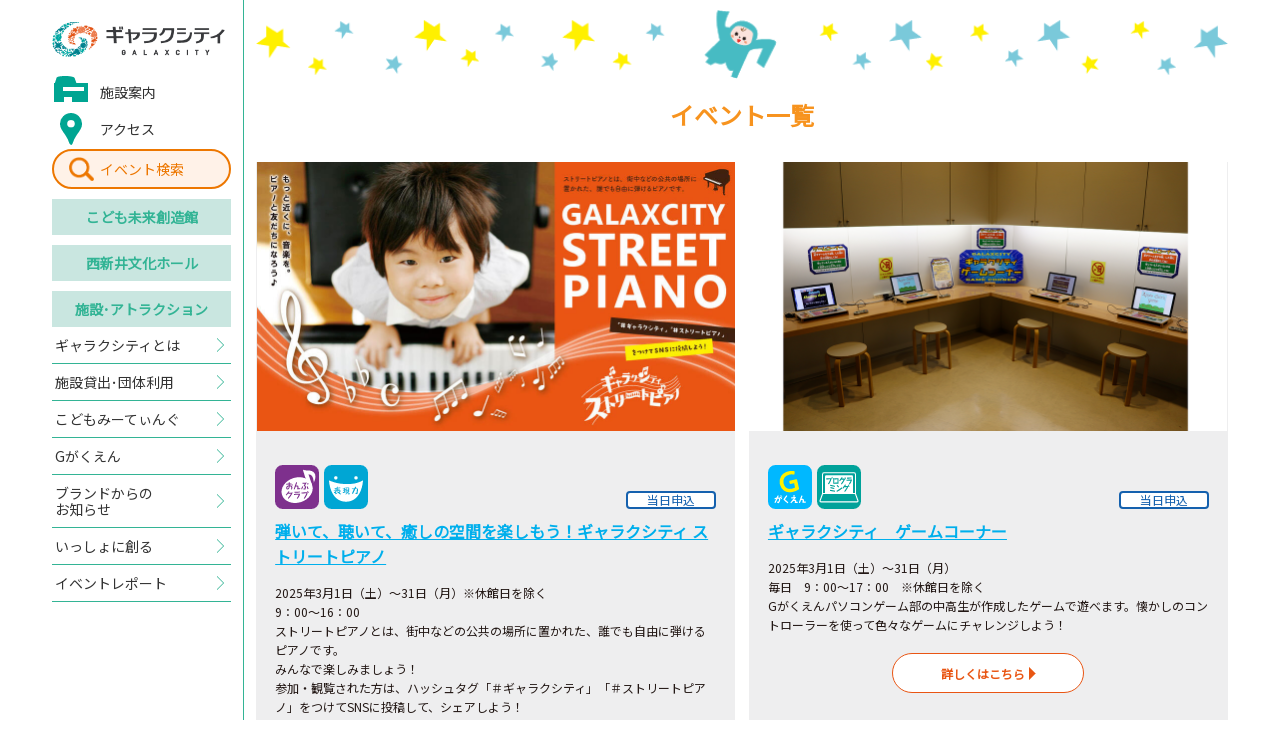

--- FILE ---
content_type: text/html; charset=UTF-8
request_url: http://galaxcity.jp/future-creation-hall/event/day.php?date=20250317&slide=10
body_size: 99103
content:





<!DOCTYPE html>
<html lang="ja">
<head>
<meta charset="utf-8">
<!-- Global site tag (gtag.js) - Google Analytics -->
<script async src="https://www.googletagmanager.com/gtag/js?id=UA-126679942-1"></script>
<script>
  window.dataLayer = window.dataLayer || [];
  function gtag(){dataLayer.push(arguments);}
  gtag('js', new Date());
  gtag('config', 'UA-126679942-1');
</script>
<meta name="google-site-verification" content="bcgLd6rtH4lFOy3b04MfxzzRIIEF0gEc1IkM8xv5p8A">

<title>2025年03月17日のイベント一覧｜こども未来創造館｜ギャラクシティ</title>

<meta http-equiv="X-Frame-Options" content="sameorigin">
<meta http-equiv="X-UA-Compatible" content="IE=edge">
<meta name="viewport" content="width=device-width,user-scalable=yes,maximum-scale=1">
<meta name="format-detection" content="telephone=no">

<meta name="description" content="子どもの好奇心を大きくそだてる わくわく、どきどきのギャラクシティ。ギャラクシティは「こども未来創造館」と 「西新井文化ホール」の複合施設です。">

<link rel="shortcut icon" href="/assets/img/common/favicon.ico">
<link rel="apple-touch-icon" href="/assets/img/common/apple-touch-icon.png" sizes="180x180">
<link href="https://fonts.googleapis.com/css?family=Noto+Sans+JP" rel="stylesheet">
<link rel="stylesheet" href="/assets/css/sanitize.css">
<link rel="stylesheet" href="/assets/css/common.css?20250924">
<link rel="stylesheet" href="/assets/css/future-creation-hall.css">

<!--[if gte IE 9]><!-->
  <script src="//ajax.googleapis.com/ajax/libs/jquery/2.1.4/jquery.min.js"></script>
<!--<![endif]-->
<!--[if lt IE 9]>
  <script src="//ajax.googleapis.com/ajax/libs/jquery/1.11.3/jquery.min.js"></script>
  <script src="//cdn.jsdelivr.net/g/selectivizr@1.0.3b,html5shiv@3.7.3"></script>
<![endif]-->
  
</head>

<body id="future-creation-hall" class="">

  <!-- Start header-->
  <header id="header">
    <div class="header-inner">
      
      <p class="header__logo">
        <a href="/">
          <img src="/assets/img/common/logo.png" alt="ギャラクシティ" class="-imgw">
        </a>
      </p>
      
      <!-- ▼ sp-only ▼ -->
      <a href="/search/" class="header-search-btn -sp">イベント<br>検索</a>
      <div class="menuicon-btn -sp">
        <div class="menuicon-btn-inner">
          <span></span>
          <span></span>
          <span></span>
        </div>
      </div>
      <!-- ▲ sp-only ▲ -->
      <nav class="global-nav -opc">
        <ul>
          
          <li class="global-nav-type-01 -facility"><a href="/about/#section-guide"><span>施設案内</span></a></li>
          <li class="global-nav-type-01 -access"><a href="/about/#section-access"><span>アクセス</span></a></li>
          
          <li class="global-nav-type-04"><a href="/search/">イベント検索</a></li>
          <li class="global-nav-type-02"><a href="/future-creation-hall/">こども<br class="-sp">未来創造館</a></li>
          <li class="global-nav-type-02"><a href="/cultural-hall/">西新井<br class="-sp">文化ホール</a></li>
          <li class="global-nav-type-02"><a href="/facilities/">施設･<br class="-sp">アトラクション</a></li>
          <li class="global-nav-type-03"><a href="/about/"><span>ギャラクシティとは</span></a></li>
           <li class="global-nav-type-03"><a href="/rental/"><span>施設貸出･団体利用</span></a></li>
          <li class="global-nav-type-03"><a href="/kodomo-meeting/"><span>こどもみーてぃんぐ</span></a></li>
          <li class="global-nav-type-03"><a href="/g-gakuen/"><span>Gがくえん</span></a></li>
		  <li class="global-nav-type-05"><a href="https://www.galaxcity.jp/post_2.html"><span>ブランドからの<br class="-pc">お知らせ</span></a></li>
          <li class="global-nav-type-03"><a href="/cooperation/"><span>いっしょに創る</span></a></li>
          <li class="global-nav-type-03"><a href="/report/"><span>イベントレポート</span></a></li>
        </ul>
      </nav>
    </div>
  </header>
  <!-- End header -->

  <!-- Start #container -->
  <div id="container">
    <!-- Start container-inner -->
    <div class="container-inner">

      <main id="main">

        <section class="section-event">
          <h1 class="event__title">イベント一覧</h1>
          <ul class="event-list -opc">
<li><a href="/future-creation-hall/event/20250331-007568.html"><p class="event-list__img"><img src="/future-creation-hall/assets_c/2024/11/b652a684e79ff2118fa8a23effb647da9d01174c-thumb-958xauto-13921.jpg" alt="" class="-imgw"></p><div class="event-list-detail"><div class="event-list-tag"><ul class="event-list-type"><li><img src="/assets/img/future-creation-hall/icon-event-06.svg" alt="おんぷクラブ"></li><li><img src="/assets/img/future-creation-hall/icon-event-02.svg" alt="表現力"></li></ul><ul class="event-list-status"><li class="event-list-status__04">当日申込</li></ul></div><p class="event-list__title">弾いて、聴いて、癒しの空間を楽しもう！ギャラクシティ ストリートピアノ</p><p>2025年3月1日（土）～31日（月）※休館日を除く<br>9：00～16：00<br>ストリートピアノとは、街中などの公共の場所に置かれた、誰でも自由に弾けるピアノです。<br>みんなで楽しみましょう！<br>参加・観覧された方は、ハッシュタグ「＃ギャラクシティ」「＃ストリートピアノ」をつけてSNSに投稿して、シェアしよう！</p><p class="event-list__lead">詳しくはこちら</p></div></a></li><li><a href="/future-creation-hall/event/20250331-007544.html"><p class="event-list__img"><img src="/future-creation-hall/assets_c/2022/05/aa134ede42dda9b92b8d87765ab3ea54ad2669b6-thumb-958xauto-7152.png" alt="" class="-imgw"></p><div class="event-list-detail"><div class="event-list-tag"><ul class="event-list-type"><li><img src="/assets/img/future-creation-hall/icon-event-27.svg" alt="Gがくえん"></li><li><img src="/assets/img/future-creation-hall/icon-event-11.svg" alt="プログラミング"></li></ul><ul class="event-list-status"><li class="event-list-status__04">当日申込</li></ul></div><p class="event-list__title">ギャラクシティ　ゲームコーナー</p><p>2025年3月1日（土）～31日（月）<br>毎日　9：00～17：00　※休館日を除く<br>Gがくえんパソコンゲーム部の中高生が作成したゲームで遊べます。懐かしのコントローラーを使って色々なゲームにチャレンジしよう！</p><p class="event-list__lead">詳しくはこちら</p></div></a></li><li><a href="/future-creation-hall/event/20250331-007555.html"><p class="event-list__img"><img src="/future-creation-hall/assets_c/2024/01/8971fdf2fa7cebd331a9ec969f9b1dcea223a25e-thumb-958xauto-11949.jpg" alt="" class="-imgw"></p><div class="event-list-detail"><div class="event-list-tag"><ul class="event-list-type"><li><img src="/assets/img/future-creation-hall/icon-event-05.svg" alt="ものづくりクラブ"></li></ul><ul class="event-list-status"><li class="event-list-status__04">当日申込</li></ul></div><p class="event-list__title">おえかきタイム</p><p>2025年3月1日（土）～9日（日）・12日（水）～29日（土）・31日（月）<br>①9：30～10：00<br>②10：30～11：00<br>③11：30～12：00　<br>④12：30～13：00<br>⑤13：30～14：00　<br>⑥14：30～15：00<br>⑦15：30～16：00　<br>⑧16：30～17：00<br>水性ペンで床に自由におえかきができます。</p><p class="event-list__lead">詳しくはこちら</p></div></a></li><li><a href="/future-creation-hall/event/20250413-007372.html"><p class="event-list__img"><img src="/future-creation-hall/assets_c/2024/12/6ad62dbaebcb0844fbf8d5d3164662582eb3953f-thumb-958xauto-14018.gif" alt="" class="-imgw"></p><div class="event-list-detail"><div class="event-list-tag"><ul class="event-list-type"><li><img src="/assets/img/future-creation-hall/icon-event-22.svg" alt="特別イベント"></li></ul><ul class="event-list-status"><li class="event-list-status__04">当日申込</li></ul></div><p class="event-list__title">お江戸クイズラリー</p><p>2025年1月18日（土）～4月13日（日）<br>9：00～18：00<br>江戸時代にちなんだ問題に挑戦し江戸っ子をめざせ！</p><p class="event-list__lead">詳しくはこちら</p></div></a></li>          </ul>
        </section>

        <section class="section-event-search">
          <h2 class="event-search__title">こども未来創造館イベント</h2>
          <div class="event-search-switch">
            <button type="button">対象で<br class="-sp">探す</button>
            <button type="button" class="-active">カレンダーから<br class="-sp">探す</button>
          </div>
          <div class="event-search-genre">
            <ul class="event-search-genre-list">



              <li><a href="/future-creation-hall/event/0-3years-old/">0～3歳</a></li>



              <li><a href="/future-creation-hall/event/4-6years-old/">4～6歳（未就学児）</a></li>



              <li><a href="/future-creation-hall/event/primary-school/">小学生</a></li>



              <li><a href="/future-creation-hall/event/middle-school/">中学生</a></li>



              <li><a href="/future-creation-hall/event/high-school/">高校生（16歳以上）</a></li>



              <li><a href="/future-creation-hall/event/adult/">おとな（18歳以上）</a></li>



              <li><a href="/future-creation-hall/event/daddy-mom/">子育て中のパパ・ママ</a></li>


            </ul>
          </div>
          <div class="event-search-calendar">
            <div class="calendar-slide-area">
<div class="calendar-slide">
<div class="calendar-header">
<div class="calendar-current">2026年1月</div>
</div>
<table class="calendar-table">
<thead>
<tr>
<td>日</td>
<td>月</td>
<td>火</td>
<td>水</td>
<td>木</td>
<td>金</td>
<td>土</td>
</tr>
</thead>
<tbody>
<tr>
<td>&nbsp;</td><td>&nbsp;</td><td>&nbsp;</td><td>&nbsp;</td><td data-day='20260101'><a href='/future-creation-hall/event/day.php?date=20260101&slide=0'>1</a></td>
<td data-day='20260102'><a href='/future-creation-hall/event/day.php?date=20260102&slide=0'>2</a></td>
<td data-day='20260103'><a href='/future-creation-hall/event/day.php?date=20260103&slide=0'>3</a></td>
</tr>
<tr>
<td data-day='20260104'><a href='/future-creation-hall/event/day.php?date=20260104&slide=0'>4</a></td>
<td data-day='20260105'><a href='/future-creation-hall/event/day.php?date=20260105&slide=0'>5</a></td>
<td data-day='20260106'><a href='/future-creation-hall/event/day.php?date=20260106&slide=0'>6</a></td>
<td data-day='20260107'><a href='/future-creation-hall/event/day.php?date=20260107&slide=0'>7</a></td>
<td data-day='20260108'><a href='/future-creation-hall/event/day.php?date=20260108&slide=0'>8</a></td>
<td data-day='20260109'><a href='/future-creation-hall/event/day.php?date=20260109&slide=0'>9</a></td>
<td data-day='20260110'><a href='/future-creation-hall/event/day.php?date=20260110&slide=0'>10</a></td>
</tr>
<tr>
<td data-day='20260111'><a href='/future-creation-hall/event/day.php?date=20260111&slide=0'>11</a></td>
<td data-day='20260112'><a href='/future-creation-hall/event/day.php?date=20260112&slide=0'>12</a></td>
<td data-day='20260113'><a href='/future-creation-hall/event/day.php?date=20260113&slide=0'>13</a></td>
<td data-day='20260114'><a href='/future-creation-hall/event/day.php?date=20260114&slide=0'>14</a></td>
<td data-day='20260115'><a href='/future-creation-hall/event/day.php?date=20260115&slide=0'>15</a></td>
<td data-day='20260116'><a href='/future-creation-hall/event/day.php?date=20260116&slide=0'>16</a></td>
<td data-day='20260117'><a href='/future-creation-hall/event/day.php?date=20260117&slide=0'>17</a></td>
</tr>
<tr>
<td data-day='20260118'><a href='/future-creation-hall/event/day.php?date=20260118&slide=0'>18</a></td>
<td data-day='20260119'><a href='/future-creation-hall/event/day.php?date=20260119&slide=0'>19</a></td>
<td data-day='20260120'><a href='/future-creation-hall/event/day.php?date=20260120&slide=0'>20</a></td>
<td data-day='20260121'><a href='/future-creation-hall/event/day.php?date=20260121&slide=0'>21</a></td>
<td data-day='20260122'><a href='/future-creation-hall/event/day.php?date=20260122&slide=0'>22</a></td>
<td data-day='20260123'><a href='/future-creation-hall/event/day.php?date=20260123&slide=0'>23</a></td>
<td data-day='20260124'><a href='/future-creation-hall/event/day.php?date=20260124&slide=0'>24</a></td>
</tr>
<tr>
<td data-day='20260125'><a href='/future-creation-hall/event/day.php?date=20260125&slide=0'>25</a></td>
<td data-day='20260126'><a href='/future-creation-hall/event/day.php?date=20260126&slide=0'>26</a></td>
<td data-day='20260127'><a href='/future-creation-hall/event/day.php?date=20260127&slide=0'>27</a></td>
<td data-day='20260128'><a href='/future-creation-hall/event/day.php?date=20260128&slide=0'>28</a></td>
<td data-day='20260129'><a href='/future-creation-hall/event/day.php?date=20260129&slide=0'>29</a></td>
<td data-day='20260130'><a href='/future-creation-hall/event/day.php?date=20260130&slide=0'>30</a></td>
<td data-day='20260131'><a href='/future-creation-hall/event/day.php?date=20260131&slide=0'>31</a></td>
</tr>
</tbody>
</table>
</div>
<div class="calendar-slide">
<div class="calendar-header">
<div class="calendar-current">2026年2月</div>
</div>
<table class="calendar-table">
<thead>
<tr>
<td>日</td>
<td>月</td>
<td>火</td>
<td>水</td>
<td>木</td>
<td>金</td>
<td>土</td>
</tr>
</thead>
<tbody>
<tr>
<td data-day='20260201'><a href='/future-creation-hall/event/day.php?date=20260201&slide=1'>1</a></td>
<td data-day='20260202'><a href='/future-creation-hall/event/day.php?date=20260202&slide=1'>2</a></td>
<td data-day='20260203'><a href='/future-creation-hall/event/day.php?date=20260203&slide=1'>3</a></td>
<td data-day='20260204'><a href='/future-creation-hall/event/day.php?date=20260204&slide=1'>4</a></td>
<td data-day='20260205'><a href='/future-creation-hall/event/day.php?date=20260205&slide=1'>5</a></td>
<td data-day='20260206'><a href='/future-creation-hall/event/day.php?date=20260206&slide=1'>6</a></td>
<td data-day='20260207'><a href='/future-creation-hall/event/day.php?date=20260207&slide=1'>7</a></td>
</tr>
<tr>
<td data-day='20260208'><a href='/future-creation-hall/event/day.php?date=20260208&slide=1'>8</a></td>
<td data-day='20260209'><a href='/future-creation-hall/event/day.php?date=20260209&slide=1'>9</a></td>
<td data-day='20260210'><a href='/future-creation-hall/event/day.php?date=20260210&slide=1'>10</a></td>
<td data-day='20260211'><a href='/future-creation-hall/event/day.php?date=20260211&slide=1'>11</a></td>
<td data-day='20260212'><a href='/future-creation-hall/event/day.php?date=20260212&slide=1'>12</a></td>
<td data-day='20260213'><a href='/future-creation-hall/event/day.php?date=20260213&slide=1'>13</a></td>
<td data-day='20260214'><a href='/future-creation-hall/event/day.php?date=20260214&slide=1'>14</a></td>
</tr>
<tr>
<td data-day='20260215'><a href='/future-creation-hall/event/day.php?date=20260215&slide=1'>15</a></td>
<td data-day='20260216'><a href='/future-creation-hall/event/day.php?date=20260216&slide=1'>16</a></td>
<td data-day='20260217'><a href='/future-creation-hall/event/day.php?date=20260217&slide=1'>17</a></td>
<td data-day='20260218'><a href='/future-creation-hall/event/day.php?date=20260218&slide=1'>18</a></td>
<td data-day='20260219'><a href='/future-creation-hall/event/day.php?date=20260219&slide=1'>19</a></td>
<td data-day='20260220'><a href='/future-creation-hall/event/day.php?date=20260220&slide=1'>20</a></td>
<td data-day='20260221'><a href='/future-creation-hall/event/day.php?date=20260221&slide=1'>21</a></td>
</tr>
<tr>
<td data-day='20260222'><a href='/future-creation-hall/event/day.php?date=20260222&slide=1'>22</a></td>
<td data-day='20260223'><a href='/future-creation-hall/event/day.php?date=20260223&slide=1'>23</a></td>
<td data-day='20260224'><a href='/future-creation-hall/event/day.php?date=20260224&slide=1'>24</a></td>
<td data-day='20260225'><a href='/future-creation-hall/event/day.php?date=20260225&slide=1'>25</a></td>
<td data-day='20260226'><a href='/future-creation-hall/event/day.php?date=20260226&slide=1'>26</a></td>
<td data-day='20260227'><a href='/future-creation-hall/event/day.php?date=20260227&slide=1'>27</a></td>
<td data-day='20260228'><a href='/future-creation-hall/event/day.php?date=20260228&slide=1'>28</a></td>
</tr>
</tbody>
</table>
</div>
<div class="calendar-slide">
<div class="calendar-header">
<div class="calendar-current">2026年3月</div>
</div>
<table class="calendar-table">
<thead>
<tr>
<td>日</td>
<td>月</td>
<td>火</td>
<td>水</td>
<td>木</td>
<td>金</td>
<td>土</td>
</tr>
</thead>
<tbody>
<tr>
<td data-day='20260301'><a href='/future-creation-hall/event/day.php?date=20260301&slide=2'>1</a></td>
<td data-day='20260302'><a href='/future-creation-hall/event/day.php?date=20260302&slide=2'>2</a></td>
<td data-day='20260303'><a href='/future-creation-hall/event/day.php?date=20260303&slide=2'>3</a></td>
<td data-day='20260304'><a href='/future-creation-hall/event/day.php?date=20260304&slide=2'>4</a></td>
<td data-day='20260305'><a href='/future-creation-hall/event/day.php?date=20260305&slide=2'>5</a></td>
<td data-day='20260306'><a href='/future-creation-hall/event/day.php?date=20260306&slide=2'>6</a></td>
<td data-day='20260307'><a href='/future-creation-hall/event/day.php?date=20260307&slide=2'>7</a></td>
</tr>
<tr>
<td data-day='20260308'><a href='/future-creation-hall/event/day.php?date=20260308&slide=2'>8</a></td>
<td data-day='20260309'><a href='/future-creation-hall/event/day.php?date=20260309&slide=2'>9</a></td>
<td data-day='20260310'><a href='/future-creation-hall/event/day.php?date=20260310&slide=2'>10</a></td>
<td data-day='20260311'><a href='/future-creation-hall/event/day.php?date=20260311&slide=2'>11</a></td>
<td data-day='20260312'><a href='/future-creation-hall/event/day.php?date=20260312&slide=2'>12</a></td>
<td data-day='20260313'><a href='/future-creation-hall/event/day.php?date=20260313&slide=2'>13</a></td>
<td data-day='20260314'><a href='/future-creation-hall/event/day.php?date=20260314&slide=2'>14</a></td>
</tr>
<tr>
<td data-day='20260315'><a href='/future-creation-hall/event/day.php?date=20260315&slide=2'>15</a></td>
<td data-day='20260316'><a href='/future-creation-hall/event/day.php?date=20260316&slide=2'>16</a></td>
<td data-day='20260317'><a href='/future-creation-hall/event/day.php?date=20260317&slide=2'>17</a></td>
<td data-day='20260318'><a href='/future-creation-hall/event/day.php?date=20260318&slide=2'>18</a></td>
<td data-day='20260319'><a href='/future-creation-hall/event/day.php?date=20260319&slide=2'>19</a></td>
<td data-day='20260320'><a href='/future-creation-hall/event/day.php?date=20260320&slide=2'>20</a></td>
<td data-day='20260321'><a href='/future-creation-hall/event/day.php?date=20260321&slide=2'>21</a></td>
</tr>
<tr>
<td data-day='20260322'><a href='/future-creation-hall/event/day.php?date=20260322&slide=2'>22</a></td>
<td data-day='20260323'><a href='/future-creation-hall/event/day.php?date=20260323&slide=2'>23</a></td>
<td data-day='20260324'><a href='/future-creation-hall/event/day.php?date=20260324&slide=2'>24</a></td>
<td data-day='20260325'><a href='/future-creation-hall/event/day.php?date=20260325&slide=2'>25</a></td>
<td data-day='20260326'><a href='/future-creation-hall/event/day.php?date=20260326&slide=2'>26</a></td>
<td data-day='20260327'><a href='/future-creation-hall/event/day.php?date=20260327&slide=2'>27</a></td>
<td data-day='20260328'><a href='/future-creation-hall/event/day.php?date=20260328&slide=2'>28</a></td>
</tr>
<tr>
<td data-day='20260329'><a href='/future-creation-hall/event/day.php?date=20260329&slide=2'>29</a></td>
<td data-day='20260330'><a href='/future-creation-hall/event/day.php?date=20260330&slide=2'>30</a></td>
<td data-day='20260331'><a href='/future-creation-hall/event/day.php?date=20260331&slide=2'>31</a></td>
<td>&nbsp;</td><td>&nbsp;</td><td>&nbsp;</td><td>&nbsp;</td></tr>
</tbody>
</table>
</div>
<div class="calendar-slide">
<div class="calendar-header">
<div class="calendar-current">2026年4月</div>
</div>
<table class="calendar-table">
<thead>
<tr>
<td>日</td>
<td>月</td>
<td>火</td>
<td>水</td>
<td>木</td>
<td>金</td>
<td>土</td>
</tr>
</thead>
<tbody>
<tr>
<td>&nbsp;</td><td>&nbsp;</td><td>&nbsp;</td><td data-day='20260401'><a href='/future-creation-hall/event/day.php?date=20260401&slide=3'>1</a></td>
<td data-day='20260402'><a href='/future-creation-hall/event/day.php?date=20260402&slide=3'>2</a></td>
<td data-day='20260403'><a href='/future-creation-hall/event/day.php?date=20260403&slide=3'>3</a></td>
<td data-day='20260404'><a href='/future-creation-hall/event/day.php?date=20260404&slide=3'>4</a></td>
</tr>
<tr>
<td data-day='20260405'><a href='/future-creation-hall/event/day.php?date=20260405&slide=3'>5</a></td>
<td data-day='20260406'><a href='/future-creation-hall/event/day.php?date=20260406&slide=3'>6</a></td>
<td data-day='20260407'><a href='/future-creation-hall/event/day.php?date=20260407&slide=3'>7</a></td>
<td data-day='20260408'><a href='/future-creation-hall/event/day.php?date=20260408&slide=3'>8</a></td>
<td data-day='20260409'><a href='/future-creation-hall/event/day.php?date=20260409&slide=3'>9</a></td>
<td data-day='20260410'><a href='/future-creation-hall/event/day.php?date=20260410&slide=3'>10</a></td>
<td data-day='20260411'><a href='/future-creation-hall/event/day.php?date=20260411&slide=3'>11</a></td>
</tr>
<tr>
<td data-day='20260412'><a href='/future-creation-hall/event/day.php?date=20260412&slide=3'>12</a></td>
<td data-day='20260413'><a href='/future-creation-hall/event/day.php?date=20260413&slide=3'>13</a></td>
<td data-day='20260414'><a href='/future-creation-hall/event/day.php?date=20260414&slide=3'>14</a></td>
<td data-day='20260415'><a href='/future-creation-hall/event/day.php?date=20260415&slide=3'>15</a></td>
<td data-day='20260416'><a href='/future-creation-hall/event/day.php?date=20260416&slide=3'>16</a></td>
<td data-day='20260417'><a href='/future-creation-hall/event/day.php?date=20260417&slide=3'>17</a></td>
<td data-day='20260418'><a href='/future-creation-hall/event/day.php?date=20260418&slide=3'>18</a></td>
</tr>
<tr>
<td data-day='20260419'><a href='/future-creation-hall/event/day.php?date=20260419&slide=3'>19</a></td>
<td data-day='20260420'><a href='/future-creation-hall/event/day.php?date=20260420&slide=3'>20</a></td>
<td data-day='20260421'><a href='/future-creation-hall/event/day.php?date=20260421&slide=3'>21</a></td>
<td data-day='20260422'><a href='/future-creation-hall/event/day.php?date=20260422&slide=3'>22</a></td>
<td data-day='20260423'><a href='/future-creation-hall/event/day.php?date=20260423&slide=3'>23</a></td>
<td data-day='20260424'><a href='/future-creation-hall/event/day.php?date=20260424&slide=3'>24</a></td>
<td data-day='20260425'><a href='/future-creation-hall/event/day.php?date=20260425&slide=3'>25</a></td>
</tr>
<tr>
<td data-day='20260426'><a href='/future-creation-hall/event/day.php?date=20260426&slide=3'>26</a></td>
<td data-day='20260427'><a href='/future-creation-hall/event/day.php?date=20260427&slide=3'>27</a></td>
<td data-day='20260428'><a href='/future-creation-hall/event/day.php?date=20260428&slide=3'>28</a></td>
<td data-day='20260429'><a href='/future-creation-hall/event/day.php?date=20260429&slide=3'>29</a></td>
<td data-day='20260430'><a href='/future-creation-hall/event/day.php?date=20260430&slide=3'>30</a></td>
<td>&nbsp;</td><td>&nbsp;</td></tr>
</tbody>
</table>
</div>
<div class="calendar-slide">
<div class="calendar-header">
<div class="calendar-current">2026年5月</div>
</div>
<table class="calendar-table">
<thead>
<tr>
<td>日</td>
<td>月</td>
<td>火</td>
<td>水</td>
<td>木</td>
<td>金</td>
<td>土</td>
</tr>
</thead>
<tbody>
<tr>
<td>&nbsp;</td><td>&nbsp;</td><td>&nbsp;</td><td>&nbsp;</td><td>&nbsp;</td><td data-day='20260501'><a href='/future-creation-hall/event/day.php?date=20260501&slide=4'>1</a></td>
<td data-day='20260502'><a href='/future-creation-hall/event/day.php?date=20260502&slide=4'>2</a></td>
</tr>
<tr>
<td data-day='20260503'><a href='/future-creation-hall/event/day.php?date=20260503&slide=4'>3</a></td>
<td data-day='20260504'><a href='/future-creation-hall/event/day.php?date=20260504&slide=4'>4</a></td>
<td data-day='20260505'><a href='/future-creation-hall/event/day.php?date=20260505&slide=4'>5</a></td>
<td data-day='20260506'><a href='/future-creation-hall/event/day.php?date=20260506&slide=4'>6</a></td>
<td data-day='20260507'><a href='/future-creation-hall/event/day.php?date=20260507&slide=4'>7</a></td>
<td data-day='20260508'><a href='/future-creation-hall/event/day.php?date=20260508&slide=4'>8</a></td>
<td data-day='20260509'><a href='/future-creation-hall/event/day.php?date=20260509&slide=4'>9</a></td>
</tr>
<tr>
<td data-day='20260510'><a href='/future-creation-hall/event/day.php?date=20260510&slide=4'>10</a></td>
<td data-day='20260511'><a href='/future-creation-hall/event/day.php?date=20260511&slide=4'>11</a></td>
<td data-day='20260512'><a href='/future-creation-hall/event/day.php?date=20260512&slide=4'>12</a></td>
<td data-day='20260513'><a href='/future-creation-hall/event/day.php?date=20260513&slide=4'>13</a></td>
<td data-day='20260514'><a href='/future-creation-hall/event/day.php?date=20260514&slide=4'>14</a></td>
<td data-day='20260515'><a href='/future-creation-hall/event/day.php?date=20260515&slide=4'>15</a></td>
<td data-day='20260516'><a href='/future-creation-hall/event/day.php?date=20260516&slide=4'>16</a></td>
</tr>
<tr>
<td data-day='20260517'><a href='/future-creation-hall/event/day.php?date=20260517&slide=4'>17</a></td>
<td data-day='20260518'><a href='/future-creation-hall/event/day.php?date=20260518&slide=4'>18</a></td>
<td data-day='20260519'><a href='/future-creation-hall/event/day.php?date=20260519&slide=4'>19</a></td>
<td data-day='20260520'><a href='/future-creation-hall/event/day.php?date=20260520&slide=4'>20</a></td>
<td data-day='20260521'><a href='/future-creation-hall/event/day.php?date=20260521&slide=4'>21</a></td>
<td data-day='20260522'><a href='/future-creation-hall/event/day.php?date=20260522&slide=4'>22</a></td>
<td data-day='20260523'><a href='/future-creation-hall/event/day.php?date=20260523&slide=4'>23</a></td>
</tr>
<tr>
<td data-day='20260524'><a href='/future-creation-hall/event/day.php?date=20260524&slide=4'>24</a></td>
<td data-day='20260525'><a href='/future-creation-hall/event/day.php?date=20260525&slide=4'>25</a></td>
<td data-day='20260526'><a href='/future-creation-hall/event/day.php?date=20260526&slide=4'>26</a></td>
<td data-day='20260527'><a href='/future-creation-hall/event/day.php?date=20260527&slide=4'>27</a></td>
<td data-day='20260528'><a href='/future-creation-hall/event/day.php?date=20260528&slide=4'>28</a></td>
<td data-day='20260529'><a href='/future-creation-hall/event/day.php?date=20260529&slide=4'>29</a></td>
<td data-day='20260530'><a href='/future-creation-hall/event/day.php?date=20260530&slide=4'>30</a></td>
</tr>
<tr>
<td data-day='20260531'><a href='/future-creation-hall/event/day.php?date=20260531&slide=4'>31</a></td>
<td>&nbsp;</td><td>&nbsp;</td><td>&nbsp;</td><td>&nbsp;</td><td>&nbsp;</td><td>&nbsp;</td></tr>
</tbody>
</table>
</div>
<div class="calendar-slide">
<div class="calendar-header">
<div class="calendar-current">2026年6月</div>
</div>
<table class="calendar-table">
<thead>
<tr>
<td>日</td>
<td>月</td>
<td>火</td>
<td>水</td>
<td>木</td>
<td>金</td>
<td>土</td>
</tr>
</thead>
<tbody>
<tr>
<td>&nbsp;</td><td data-day='20260601'><a href='/future-creation-hall/event/day.php?date=20260601&slide=5'>1</a></td>
<td data-day='20260602'><a href='/future-creation-hall/event/day.php?date=20260602&slide=5'>2</a></td>
<td data-day='20260603'><a href='/future-creation-hall/event/day.php?date=20260603&slide=5'>3</a></td>
<td data-day='20260604'><a href='/future-creation-hall/event/day.php?date=20260604&slide=5'>4</a></td>
<td data-day='20260605'><a href='/future-creation-hall/event/day.php?date=20260605&slide=5'>5</a></td>
<td data-day='20260606'><a href='/future-creation-hall/event/day.php?date=20260606&slide=5'>6</a></td>
</tr>
<tr>
<td data-day='20260607'><a href='/future-creation-hall/event/day.php?date=20260607&slide=5'>7</a></td>
<td data-day='20260608'><a href='/future-creation-hall/event/day.php?date=20260608&slide=5'>8</a></td>
<td data-day='20260609'><a href='/future-creation-hall/event/day.php?date=20260609&slide=5'>9</a></td>
<td data-day='20260610'><a href='/future-creation-hall/event/day.php?date=20260610&slide=5'>10</a></td>
<td data-day='20260611'><a href='/future-creation-hall/event/day.php?date=20260611&slide=5'>11</a></td>
<td data-day='20260612'><a href='/future-creation-hall/event/day.php?date=20260612&slide=5'>12</a></td>
<td data-day='20260613'><a href='/future-creation-hall/event/day.php?date=20260613&slide=5'>13</a></td>
</tr>
<tr>
<td data-day='20260614'><a href='/future-creation-hall/event/day.php?date=20260614&slide=5'>14</a></td>
<td data-day='20260615'><a href='/future-creation-hall/event/day.php?date=20260615&slide=5'>15</a></td>
<td data-day='20260616'><a href='/future-creation-hall/event/day.php?date=20260616&slide=5'>16</a></td>
<td data-day='20260617'><a href='/future-creation-hall/event/day.php?date=20260617&slide=5'>17</a></td>
<td data-day='20260618'><a href='/future-creation-hall/event/day.php?date=20260618&slide=5'>18</a></td>
<td data-day='20260619'><a href='/future-creation-hall/event/day.php?date=20260619&slide=5'>19</a></td>
<td data-day='20260620'><a href='/future-creation-hall/event/day.php?date=20260620&slide=5'>20</a></td>
</tr>
<tr>
<td data-day='20260621'><a href='/future-creation-hall/event/day.php?date=20260621&slide=5'>21</a></td>
<td data-day='20260622'><a href='/future-creation-hall/event/day.php?date=20260622&slide=5'>22</a></td>
<td data-day='20260623'><a href='/future-creation-hall/event/day.php?date=20260623&slide=5'>23</a></td>
<td data-day='20260624'><a href='/future-creation-hall/event/day.php?date=20260624&slide=5'>24</a></td>
<td data-day='20260625'><a href='/future-creation-hall/event/day.php?date=20260625&slide=5'>25</a></td>
<td data-day='20260626'><a href='/future-creation-hall/event/day.php?date=20260626&slide=5'>26</a></td>
<td data-day='20260627'><a href='/future-creation-hall/event/day.php?date=20260627&slide=5'>27</a></td>
</tr>
<tr>
<td data-day='20260628'><a href='/future-creation-hall/event/day.php?date=20260628&slide=5'>28</a></td>
<td data-day='20260629'><a href='/future-creation-hall/event/day.php?date=20260629&slide=5'>29</a></td>
<td data-day='20260630'><a href='/future-creation-hall/event/day.php?date=20260630&slide=5'>30</a></td>
<td>&nbsp;</td><td>&nbsp;</td><td>&nbsp;</td><td>&nbsp;</td></tr>
</tbody>
</table>
</div>
<div class="calendar-slide">
<div class="calendar-header">
<div class="calendar-current">2026年7月</div>
</div>
<table class="calendar-table">
<thead>
<tr>
<td>日</td>
<td>月</td>
<td>火</td>
<td>水</td>
<td>木</td>
<td>金</td>
<td>土</td>
</tr>
</thead>
<tbody>
<tr>
<td>&nbsp;</td><td>&nbsp;</td><td>&nbsp;</td><td data-day='20260701'><a href='/future-creation-hall/event/day.php?date=20260701&slide=6'>1</a></td>
<td data-day='20260702'><a href='/future-creation-hall/event/day.php?date=20260702&slide=6'>2</a></td>
<td data-day='20260703'><a href='/future-creation-hall/event/day.php?date=20260703&slide=6'>3</a></td>
<td data-day='20260704'><a href='/future-creation-hall/event/day.php?date=20260704&slide=6'>4</a></td>
</tr>
<tr>
<td data-day='20260705'><a href='/future-creation-hall/event/day.php?date=20260705&slide=6'>5</a></td>
<td data-day='20260706'><a href='/future-creation-hall/event/day.php?date=20260706&slide=6'>6</a></td>
<td data-day='20260707'><a href='/future-creation-hall/event/day.php?date=20260707&slide=6'>7</a></td>
<td data-day='20260708'><a href='/future-creation-hall/event/day.php?date=20260708&slide=6'>8</a></td>
<td data-day='20260709'><a href='/future-creation-hall/event/day.php?date=20260709&slide=6'>9</a></td>
<td data-day='20260710'><a href='/future-creation-hall/event/day.php?date=20260710&slide=6'>10</a></td>
<td data-day='20260711'><a href='/future-creation-hall/event/day.php?date=20260711&slide=6'>11</a></td>
</tr>
<tr>
<td data-day='20260712'><a href='/future-creation-hall/event/day.php?date=20260712&slide=6'>12</a></td>
<td data-day='20260713'><a href='/future-creation-hall/event/day.php?date=20260713&slide=6'>13</a></td>
<td data-day='20260714'><a href='/future-creation-hall/event/day.php?date=20260714&slide=6'>14</a></td>
<td data-day='20260715'><a href='/future-creation-hall/event/day.php?date=20260715&slide=6'>15</a></td>
<td data-day='20260716'><a href='/future-creation-hall/event/day.php?date=20260716&slide=6'>16</a></td>
<td data-day='20260717'><a href='/future-creation-hall/event/day.php?date=20260717&slide=6'>17</a></td>
<td data-day='20260718'><a href='/future-creation-hall/event/day.php?date=20260718&slide=6'>18</a></td>
</tr>
<tr>
<td data-day='20260719'><a href='/future-creation-hall/event/day.php?date=20260719&slide=6'>19</a></td>
<td data-day='20260720'><a href='/future-creation-hall/event/day.php?date=20260720&slide=6'>20</a></td>
<td data-day='20260721'><a href='/future-creation-hall/event/day.php?date=20260721&slide=6'>21</a></td>
<td data-day='20260722'><a href='/future-creation-hall/event/day.php?date=20260722&slide=6'>22</a></td>
<td data-day='20260723'><a href='/future-creation-hall/event/day.php?date=20260723&slide=6'>23</a></td>
<td data-day='20260724'><a href='/future-creation-hall/event/day.php?date=20260724&slide=6'>24</a></td>
<td data-day='20260725'><a href='/future-creation-hall/event/day.php?date=20260725&slide=6'>25</a></td>
</tr>
<tr>
<td data-day='20260726'><a href='/future-creation-hall/event/day.php?date=20260726&slide=6'>26</a></td>
<td data-day='20260727'><a href='/future-creation-hall/event/day.php?date=20260727&slide=6'>27</a></td>
<td data-day='20260728'><a href='/future-creation-hall/event/day.php?date=20260728&slide=6'>28</a></td>
<td data-day='20260729'><a href='/future-creation-hall/event/day.php?date=20260729&slide=6'>29</a></td>
<td data-day='20260730'><a href='/future-creation-hall/event/day.php?date=20260730&slide=6'>30</a></td>
<td data-day='20260731'><a href='/future-creation-hall/event/day.php?date=20260731&slide=6'>31</a></td>
<td>&nbsp;</td></tr>
</tbody>
</table>
</div>
<div class="calendar-slide">
<div class="calendar-header">
<div class="calendar-current">2026年8月</div>
</div>
<table class="calendar-table">
<thead>
<tr>
<td>日</td>
<td>月</td>
<td>火</td>
<td>水</td>
<td>木</td>
<td>金</td>
<td>土</td>
</tr>
</thead>
<tbody>
<tr>
<td>&nbsp;</td><td>&nbsp;</td><td>&nbsp;</td><td>&nbsp;</td><td>&nbsp;</td><td>&nbsp;</td><td data-day='20260801'><a href='/future-creation-hall/event/day.php?date=20260801&slide=7'>1</a></td>
</tr>
<tr>
<td data-day='20260802'><a href='/future-creation-hall/event/day.php?date=20260802&slide=7'>2</a></td>
<td data-day='20260803'><a href='/future-creation-hall/event/day.php?date=20260803&slide=7'>3</a></td>
<td data-day='20260804'><a href='/future-creation-hall/event/day.php?date=20260804&slide=7'>4</a></td>
<td data-day='20260805'><a href='/future-creation-hall/event/day.php?date=20260805&slide=7'>5</a></td>
<td data-day='20260806'><a href='/future-creation-hall/event/day.php?date=20260806&slide=7'>6</a></td>
<td data-day='20260807'><a href='/future-creation-hall/event/day.php?date=20260807&slide=7'>7</a></td>
<td data-day='20260808'><a href='/future-creation-hall/event/day.php?date=20260808&slide=7'>8</a></td>
</tr>
<tr>
<td data-day='20260809'><a href='/future-creation-hall/event/day.php?date=20260809&slide=7'>9</a></td>
<td data-day='20260810'><a href='/future-creation-hall/event/day.php?date=20260810&slide=7'>10</a></td>
<td data-day='20260811'><a href='/future-creation-hall/event/day.php?date=20260811&slide=7'>11</a></td>
<td data-day='20260812'><a href='/future-creation-hall/event/day.php?date=20260812&slide=7'>12</a></td>
<td data-day='20260813'><a href='/future-creation-hall/event/day.php?date=20260813&slide=7'>13</a></td>
<td data-day='20260814'><a href='/future-creation-hall/event/day.php?date=20260814&slide=7'>14</a></td>
<td data-day='20260815'><a href='/future-creation-hall/event/day.php?date=20260815&slide=7'>15</a></td>
</tr>
<tr>
<td data-day='20260816'><a href='/future-creation-hall/event/day.php?date=20260816&slide=7'>16</a></td>
<td data-day='20260817'><a href='/future-creation-hall/event/day.php?date=20260817&slide=7'>17</a></td>
<td data-day='20260818'><a href='/future-creation-hall/event/day.php?date=20260818&slide=7'>18</a></td>
<td data-day='20260819'><a href='/future-creation-hall/event/day.php?date=20260819&slide=7'>19</a></td>
<td data-day='20260820'><a href='/future-creation-hall/event/day.php?date=20260820&slide=7'>20</a></td>
<td data-day='20260821'><a href='/future-creation-hall/event/day.php?date=20260821&slide=7'>21</a></td>
<td data-day='20260822'><a href='/future-creation-hall/event/day.php?date=20260822&slide=7'>22</a></td>
</tr>
<tr>
<td data-day='20260823'><a href='/future-creation-hall/event/day.php?date=20260823&slide=7'>23</a></td>
<td data-day='20260824'><a href='/future-creation-hall/event/day.php?date=20260824&slide=7'>24</a></td>
<td data-day='20260825'><a href='/future-creation-hall/event/day.php?date=20260825&slide=7'>25</a></td>
<td data-day='20260826'><a href='/future-creation-hall/event/day.php?date=20260826&slide=7'>26</a></td>
<td data-day='20260827'><a href='/future-creation-hall/event/day.php?date=20260827&slide=7'>27</a></td>
<td data-day='20260828'><a href='/future-creation-hall/event/day.php?date=20260828&slide=7'>28</a></td>
<td data-day='20260829'><a href='/future-creation-hall/event/day.php?date=20260829&slide=7'>29</a></td>
</tr>
<tr>
<td data-day='20260830'><a href='/future-creation-hall/event/day.php?date=20260830&slide=7'>30</a></td>
<td data-day='20260831'><a href='/future-creation-hall/event/day.php?date=20260831&slide=7'>31</a></td>
<td>&nbsp;</td><td>&nbsp;</td><td>&nbsp;</td><td>&nbsp;</td><td>&nbsp;</td></tr>
</tbody>
</table>
</div>
<div class="calendar-slide">
<div class="calendar-header">
<div class="calendar-current">2026年9月</div>
</div>
<table class="calendar-table">
<thead>
<tr>
<td>日</td>
<td>月</td>
<td>火</td>
<td>水</td>
<td>木</td>
<td>金</td>
<td>土</td>
</tr>
</thead>
<tbody>
<tr>
<td>&nbsp;</td><td>&nbsp;</td><td data-day='20260901'><a href='/future-creation-hall/event/day.php?date=20260901&slide=8'>1</a></td>
<td data-day='20260902'><a href='/future-creation-hall/event/day.php?date=20260902&slide=8'>2</a></td>
<td data-day='20260903'><a href='/future-creation-hall/event/day.php?date=20260903&slide=8'>3</a></td>
<td data-day='20260904'><a href='/future-creation-hall/event/day.php?date=20260904&slide=8'>4</a></td>
<td data-day='20260905'><a href='/future-creation-hall/event/day.php?date=20260905&slide=8'>5</a></td>
</tr>
<tr>
<td data-day='20260906'><a href='/future-creation-hall/event/day.php?date=20260906&slide=8'>6</a></td>
<td data-day='20260907'><a href='/future-creation-hall/event/day.php?date=20260907&slide=8'>7</a></td>
<td data-day='20260908'><a href='/future-creation-hall/event/day.php?date=20260908&slide=8'>8</a></td>
<td data-day='20260909'><a href='/future-creation-hall/event/day.php?date=20260909&slide=8'>9</a></td>
<td data-day='20260910'><a href='/future-creation-hall/event/day.php?date=20260910&slide=8'>10</a></td>
<td data-day='20260911'><a href='/future-creation-hall/event/day.php?date=20260911&slide=8'>11</a></td>
<td data-day='20260912'><a href='/future-creation-hall/event/day.php?date=20260912&slide=8'>12</a></td>
</tr>
<tr>
<td data-day='20260913'><a href='/future-creation-hall/event/day.php?date=20260913&slide=8'>13</a></td>
<td data-day='20260914'><a href='/future-creation-hall/event/day.php?date=20260914&slide=8'>14</a></td>
<td data-day='20260915'><a href='/future-creation-hall/event/day.php?date=20260915&slide=8'>15</a></td>
<td data-day='20260916'><a href='/future-creation-hall/event/day.php?date=20260916&slide=8'>16</a></td>
<td data-day='20260917'><a href='/future-creation-hall/event/day.php?date=20260917&slide=8'>17</a></td>
<td data-day='20260918'><a href='/future-creation-hall/event/day.php?date=20260918&slide=8'>18</a></td>
<td data-day='20260919'><a href='/future-creation-hall/event/day.php?date=20260919&slide=8'>19</a></td>
</tr>
<tr>
<td data-day='20260920'><a href='/future-creation-hall/event/day.php?date=20260920&slide=8'>20</a></td>
<td data-day='20260921'><a href='/future-creation-hall/event/day.php?date=20260921&slide=8'>21</a></td>
<td data-day='20260922'><a href='/future-creation-hall/event/day.php?date=20260922&slide=8'>22</a></td>
<td data-day='20260923'><a href='/future-creation-hall/event/day.php?date=20260923&slide=8'>23</a></td>
<td data-day='20260924'><a href='/future-creation-hall/event/day.php?date=20260924&slide=8'>24</a></td>
<td data-day='20260925'><a href='/future-creation-hall/event/day.php?date=20260925&slide=8'>25</a></td>
<td data-day='20260926'><a href='/future-creation-hall/event/day.php?date=20260926&slide=8'>26</a></td>
</tr>
<tr>
<td data-day='20260927'><a href='/future-creation-hall/event/day.php?date=20260927&slide=8'>27</a></td>
<td data-day='20260928'><a href='/future-creation-hall/event/day.php?date=20260928&slide=8'>28</a></td>
<td data-day='20260929'><a href='/future-creation-hall/event/day.php?date=20260929&slide=8'>29</a></td>
<td data-day='20260930'><a href='/future-creation-hall/event/day.php?date=20260930&slide=8'>30</a></td>
<td>&nbsp;</td><td>&nbsp;</td><td>&nbsp;</td></tr>
</tbody>
</table>
</div>
<div class="calendar-slide">
<div class="calendar-header">
<div class="calendar-current">2026年10月</div>
</div>
<table class="calendar-table">
<thead>
<tr>
<td>日</td>
<td>月</td>
<td>火</td>
<td>水</td>
<td>木</td>
<td>金</td>
<td>土</td>
</tr>
</thead>
<tbody>
<tr>
<td>&nbsp;</td><td>&nbsp;</td><td>&nbsp;</td><td>&nbsp;</td><td data-day='20261001'><a href='/future-creation-hall/event/day.php?date=20261001&slide=9'>1</a></td>
<td data-day='20261002'><a href='/future-creation-hall/event/day.php?date=20261002&slide=9'>2</a></td>
<td data-day='20261003'><a href='/future-creation-hall/event/day.php?date=20261003&slide=9'>3</a></td>
</tr>
<tr>
<td data-day='20261004'><a href='/future-creation-hall/event/day.php?date=20261004&slide=9'>4</a></td>
<td data-day='20261005'><a href='/future-creation-hall/event/day.php?date=20261005&slide=9'>5</a></td>
<td data-day='20261006'><a href='/future-creation-hall/event/day.php?date=20261006&slide=9'>6</a></td>
<td data-day='20261007'><a href='/future-creation-hall/event/day.php?date=20261007&slide=9'>7</a></td>
<td data-day='20261008'><a href='/future-creation-hall/event/day.php?date=20261008&slide=9'>8</a></td>
<td data-day='20261009'><a href='/future-creation-hall/event/day.php?date=20261009&slide=9'>9</a></td>
<td data-day='20261010'><a href='/future-creation-hall/event/day.php?date=20261010&slide=9'>10</a></td>
</tr>
<tr>
<td data-day='20261011'><a href='/future-creation-hall/event/day.php?date=20261011&slide=9'>11</a></td>
<td data-day='20261012'><a href='/future-creation-hall/event/day.php?date=20261012&slide=9'>12</a></td>
<td data-day='20261013'><a href='/future-creation-hall/event/day.php?date=20261013&slide=9'>13</a></td>
<td data-day='20261014'><a href='/future-creation-hall/event/day.php?date=20261014&slide=9'>14</a></td>
<td data-day='20261015'><a href='/future-creation-hall/event/day.php?date=20261015&slide=9'>15</a></td>
<td data-day='20261016'><a href='/future-creation-hall/event/day.php?date=20261016&slide=9'>16</a></td>
<td data-day='20261017'><a href='/future-creation-hall/event/day.php?date=20261017&slide=9'>17</a></td>
</tr>
<tr>
<td data-day='20261018'><a href='/future-creation-hall/event/day.php?date=20261018&slide=9'>18</a></td>
<td data-day='20261019'><a href='/future-creation-hall/event/day.php?date=20261019&slide=9'>19</a></td>
<td data-day='20261020'><a href='/future-creation-hall/event/day.php?date=20261020&slide=9'>20</a></td>
<td data-day='20261021'><a href='/future-creation-hall/event/day.php?date=20261021&slide=9'>21</a></td>
<td data-day='20261022'><a href='/future-creation-hall/event/day.php?date=20261022&slide=9'>22</a></td>
<td data-day='20261023'><a href='/future-creation-hall/event/day.php?date=20261023&slide=9'>23</a></td>
<td data-day='20261024'><a href='/future-creation-hall/event/day.php?date=20261024&slide=9'>24</a></td>
</tr>
<tr>
<td data-day='20261025'><a href='/future-creation-hall/event/day.php?date=20261025&slide=9'>25</a></td>
<td data-day='20261026'><a href='/future-creation-hall/event/day.php?date=20261026&slide=9'>26</a></td>
<td data-day='20261027'><a href='/future-creation-hall/event/day.php?date=20261027&slide=9'>27</a></td>
<td data-day='20261028'><a href='/future-creation-hall/event/day.php?date=20261028&slide=9'>28</a></td>
<td data-day='20261029'><a href='/future-creation-hall/event/day.php?date=20261029&slide=9'>29</a></td>
<td data-day='20261030'><a href='/future-creation-hall/event/day.php?date=20261030&slide=9'>30</a></td>
<td data-day='20261031'><a href='/future-creation-hall/event/day.php?date=20261031&slide=9'>31</a></td>
</tr>
</tbody>
</table>
</div>
<div class="calendar-slide">
<div class="calendar-header">
<div class="calendar-current">2026年11月</div>
</div>
<table class="calendar-table">
<thead>
<tr>
<td>日</td>
<td>月</td>
<td>火</td>
<td>水</td>
<td>木</td>
<td>金</td>
<td>土</td>
</tr>
</thead>
<tbody>
<tr>
<td data-day='20261101'><a href='/future-creation-hall/event/day.php?date=20261101&slide=10'>1</a></td>
<td data-day='20261102'><a href='/future-creation-hall/event/day.php?date=20261102&slide=10'>2</a></td>
<td data-day='20261103'><a href='/future-creation-hall/event/day.php?date=20261103&slide=10'>3</a></td>
<td data-day='20261104'><a href='/future-creation-hall/event/day.php?date=20261104&slide=10'>4</a></td>
<td data-day='20261105'><a href='/future-creation-hall/event/day.php?date=20261105&slide=10'>5</a></td>
<td data-day='20261106'><a href='/future-creation-hall/event/day.php?date=20261106&slide=10'>6</a></td>
<td data-day='20261107'><a href='/future-creation-hall/event/day.php?date=20261107&slide=10'>7</a></td>
</tr>
<tr>
<td data-day='20261108'><a href='/future-creation-hall/event/day.php?date=20261108&slide=10'>8</a></td>
<td data-day='20261109'><a href='/future-creation-hall/event/day.php?date=20261109&slide=10'>9</a></td>
<td data-day='20261110'><a href='/future-creation-hall/event/day.php?date=20261110&slide=10'>10</a></td>
<td data-day='20261111'><a href='/future-creation-hall/event/day.php?date=20261111&slide=10'>11</a></td>
<td data-day='20261112'><a href='/future-creation-hall/event/day.php?date=20261112&slide=10'>12</a></td>
<td data-day='20261113'><a href='/future-creation-hall/event/day.php?date=20261113&slide=10'>13</a></td>
<td data-day='20261114'><a href='/future-creation-hall/event/day.php?date=20261114&slide=10'>14</a></td>
</tr>
<tr>
<td data-day='20261115'><a href='/future-creation-hall/event/day.php?date=20261115&slide=10'>15</a></td>
<td data-day='20261116'><a href='/future-creation-hall/event/day.php?date=20261116&slide=10'>16</a></td>
<td data-day='20261117'><a href='/future-creation-hall/event/day.php?date=20261117&slide=10'>17</a></td>
<td data-day='20261118'><a href='/future-creation-hall/event/day.php?date=20261118&slide=10'>18</a></td>
<td data-day='20261119'><a href='/future-creation-hall/event/day.php?date=20261119&slide=10'>19</a></td>
<td data-day='20261120'><a href='/future-creation-hall/event/day.php?date=20261120&slide=10'>20</a></td>
<td data-day='20261121'><a href='/future-creation-hall/event/day.php?date=20261121&slide=10'>21</a></td>
</tr>
<tr>
<td data-day='20261122'><a href='/future-creation-hall/event/day.php?date=20261122&slide=10'>22</a></td>
<td data-day='20261123'><a href='/future-creation-hall/event/day.php?date=20261123&slide=10'>23</a></td>
<td data-day='20261124'><a href='/future-creation-hall/event/day.php?date=20261124&slide=10'>24</a></td>
<td data-day='20261125'><a href='/future-creation-hall/event/day.php?date=20261125&slide=10'>25</a></td>
<td data-day='20261126'><a href='/future-creation-hall/event/day.php?date=20261126&slide=10'>26</a></td>
<td data-day='20261127'><a href='/future-creation-hall/event/day.php?date=20261127&slide=10'>27</a></td>
<td data-day='20261128'><a href='/future-creation-hall/event/day.php?date=20261128&slide=10'>28</a></td>
</tr>
<tr>
<td data-day='20261129'><a href='/future-creation-hall/event/day.php?date=20261129&slide=10'>29</a></td>
<td data-day='20261130'><a href='/future-creation-hall/event/day.php?date=20261130&slide=10'>30</a></td>
<td>&nbsp;</td><td>&nbsp;</td><td>&nbsp;</td><td>&nbsp;</td><td>&nbsp;</td></tr>
</tbody>
</table>
</div>
<div class="calendar-slide">
<div class="calendar-header">
<div class="calendar-current">2026年12月</div>
</div>
<table class="calendar-table">
<thead>
<tr>
<td>日</td>
<td>月</td>
<td>火</td>
<td>水</td>
<td>木</td>
<td>金</td>
<td>土</td>
</tr>
</thead>
<tbody>
<tr>
<td>&nbsp;</td><td>&nbsp;</td><td data-day='20261201'><a href='/future-creation-hall/event/day.php?date=20261201&slide=11'>1</a></td>
<td data-day='20261202'><a href='/future-creation-hall/event/day.php?date=20261202&slide=11'>2</a></td>
<td data-day='20261203'><a href='/future-creation-hall/event/day.php?date=20261203&slide=11'>3</a></td>
<td data-day='20261204'><a href='/future-creation-hall/event/day.php?date=20261204&slide=11'>4</a></td>
<td data-day='20261205'><a href='/future-creation-hall/event/day.php?date=20261205&slide=11'>5</a></td>
</tr>
<tr>
<td data-day='20261206'><a href='/future-creation-hall/event/day.php?date=20261206&slide=11'>6</a></td>
<td data-day='20261207'><a href='/future-creation-hall/event/day.php?date=20261207&slide=11'>7</a></td>
<td data-day='20261208'><a href='/future-creation-hall/event/day.php?date=20261208&slide=11'>8</a></td>
<td data-day='20261209'><a href='/future-creation-hall/event/day.php?date=20261209&slide=11'>9</a></td>
<td data-day='20261210'><a href='/future-creation-hall/event/day.php?date=20261210&slide=11'>10</a></td>
<td data-day='20261211'><a href='/future-creation-hall/event/day.php?date=20261211&slide=11'>11</a></td>
<td data-day='20261212'><a href='/future-creation-hall/event/day.php?date=20261212&slide=11'>12</a></td>
</tr>
<tr>
<td data-day='20261213'><a href='/future-creation-hall/event/day.php?date=20261213&slide=11'>13</a></td>
<td data-day='20261214'><a href='/future-creation-hall/event/day.php?date=20261214&slide=11'>14</a></td>
<td data-day='20261215'><a href='/future-creation-hall/event/day.php?date=20261215&slide=11'>15</a></td>
<td data-day='20261216'><a href='/future-creation-hall/event/day.php?date=20261216&slide=11'>16</a></td>
<td data-day='20261217'><a href='/future-creation-hall/event/day.php?date=20261217&slide=11'>17</a></td>
<td data-day='20261218'><a href='/future-creation-hall/event/day.php?date=20261218&slide=11'>18</a></td>
<td data-day='20261219'><a href='/future-creation-hall/event/day.php?date=20261219&slide=11'>19</a></td>
</tr>
<tr>
<td data-day='20261220'><a href='/future-creation-hall/event/day.php?date=20261220&slide=11'>20</a></td>
<td data-day='20261221'><a href='/future-creation-hall/event/day.php?date=20261221&slide=11'>21</a></td>
<td data-day='20261222'><a href='/future-creation-hall/event/day.php?date=20261222&slide=11'>22</a></td>
<td data-day='20261223'><a href='/future-creation-hall/event/day.php?date=20261223&slide=11'>23</a></td>
<td data-day='20261224'><a href='/future-creation-hall/event/day.php?date=20261224&slide=11'>24</a></td>
<td data-day='20261225'><a href='/future-creation-hall/event/day.php?date=20261225&slide=11'>25</a></td>
<td data-day='20261226'><a href='/future-creation-hall/event/day.php?date=20261226&slide=11'>26</a></td>
</tr>
<tr>
<td data-day='20261227'><a href='/future-creation-hall/event/day.php?date=20261227&slide=11'>27</a></td>
<td data-day='20261228'><a href='/future-creation-hall/event/day.php?date=20261228&slide=11'>28</a></td>
<td data-day='20261229'><a href='/future-creation-hall/event/day.php?date=20261229&slide=11'>29</a></td>
<td data-day='20261230'><a href='/future-creation-hall/event/day.php?date=20261230&slide=11'>30</a></td>
<td data-day='20261231'><a href='/future-creation-hall/event/day.php?date=20261231&slide=11'>31</a></td>
<td>&nbsp;</td><td>&nbsp;</td></tr>
</tbody>
</table>
</div>
<div class="calendar-slide">
<div class="calendar-header">
<div class="calendar-current">2027年1月</div>
</div>
<table class="calendar-table">
<thead>
<tr>
<td>日</td>
<td>月</td>
<td>火</td>
<td>水</td>
<td>木</td>
<td>金</td>
<td>土</td>
</tr>
</thead>
<tbody>
<tr>
<td>&nbsp;</td><td>&nbsp;</td><td>&nbsp;</td><td>&nbsp;</td><td>&nbsp;</td><td data-day='20270101'><a href='/future-creation-hall/event/day.php?date=20270101&slide=12'>1</a></td>
<td data-day='20270102'><a href='/future-creation-hall/event/day.php?date=20270102&slide=12'>2</a></td>
</tr>
<tr>
<td data-day='20270103'><a href='/future-creation-hall/event/day.php?date=20270103&slide=12'>3</a></td>
<td data-day='20270104'><a href='/future-creation-hall/event/day.php?date=20270104&slide=12'>4</a></td>
<td data-day='20270105'><a href='/future-creation-hall/event/day.php?date=20270105&slide=12'>5</a></td>
<td data-day='20270106'><a href='/future-creation-hall/event/day.php?date=20270106&slide=12'>6</a></td>
<td data-day='20270107'><a href='/future-creation-hall/event/day.php?date=20270107&slide=12'>7</a></td>
<td data-day='20270108'><a href='/future-creation-hall/event/day.php?date=20270108&slide=12'>8</a></td>
<td data-day='20270109'><a href='/future-creation-hall/event/day.php?date=20270109&slide=12'>9</a></td>
</tr>
<tr>
<td data-day='20270110'><a href='/future-creation-hall/event/day.php?date=20270110&slide=12'>10</a></td>
<td data-day='20270111'><a href='/future-creation-hall/event/day.php?date=20270111&slide=12'>11</a></td>
<td data-day='20270112'><a href='/future-creation-hall/event/day.php?date=20270112&slide=12'>12</a></td>
<td data-day='20270113'><a href='/future-creation-hall/event/day.php?date=20270113&slide=12'>13</a></td>
<td data-day='20270114'><a href='/future-creation-hall/event/day.php?date=20270114&slide=12'>14</a></td>
<td data-day='20270115'><a href='/future-creation-hall/event/day.php?date=20270115&slide=12'>15</a></td>
<td data-day='20270116'><a href='/future-creation-hall/event/day.php?date=20270116&slide=12'>16</a></td>
</tr>
<tr>
<td data-day='20270117'><a href='/future-creation-hall/event/day.php?date=20270117&slide=12'>17</a></td>
<td data-day='20270118'><a href='/future-creation-hall/event/day.php?date=20270118&slide=12'>18</a></td>
<td data-day='20270119'><a href='/future-creation-hall/event/day.php?date=20270119&slide=12'>19</a></td>
<td data-day='20270120'><a href='/future-creation-hall/event/day.php?date=20270120&slide=12'>20</a></td>
<td data-day='20270121'><a href='/future-creation-hall/event/day.php?date=20270121&slide=12'>21</a></td>
<td data-day='20270122'><a href='/future-creation-hall/event/day.php?date=20270122&slide=12'>22</a></td>
<td data-day='20270123'><a href='/future-creation-hall/event/day.php?date=20270123&slide=12'>23</a></td>
</tr>
<tr>
<td data-day='20270124'><a href='/future-creation-hall/event/day.php?date=20270124&slide=12'>24</a></td>
<td data-day='20270125'><a href='/future-creation-hall/event/day.php?date=20270125&slide=12'>25</a></td>
<td data-day='20270126'><a href='/future-creation-hall/event/day.php?date=20270126&slide=12'>26</a></td>
<td data-day='20270127'><a href='/future-creation-hall/event/day.php?date=20270127&slide=12'>27</a></td>
<td data-day='20270128'><a href='/future-creation-hall/event/day.php?date=20270128&slide=12'>28</a></td>
<td data-day='20270129'><a href='/future-creation-hall/event/day.php?date=20270129&slide=12'>29</a></td>
<td data-day='20270130'><a href='/future-creation-hall/event/day.php?date=20270130&slide=12'>30</a></td>
</tr>
<tr>
<td data-day='20270131'><a href='/future-creation-hall/event/day.php?date=20270131&slide=12'>31</a></td>
<td>&nbsp;</td><td>&nbsp;</td><td>&nbsp;</td><td>&nbsp;</td><td>&nbsp;</td><td>&nbsp;</td></tr>
</tbody>
</table>
</div>
<div class="calendar-slide">
<div class="calendar-header">
<div class="calendar-current">2027年2月</div>
</div>
<table class="calendar-table">
<thead>
<tr>
<td>日</td>
<td>月</td>
<td>火</td>
<td>水</td>
<td>木</td>
<td>金</td>
<td>土</td>
</tr>
</thead>
<tbody>
<tr>
<td>&nbsp;</td><td data-day='20270201'><a href='/future-creation-hall/event/day.php?date=20270201&slide=13'>1</a></td>
<td data-day='20270202'><a href='/future-creation-hall/event/day.php?date=20270202&slide=13'>2</a></td>
<td data-day='20270203'><a href='/future-creation-hall/event/day.php?date=20270203&slide=13'>3</a></td>
<td data-day='20270204'><a href='/future-creation-hall/event/day.php?date=20270204&slide=13'>4</a></td>
<td data-day='20270205'><a href='/future-creation-hall/event/day.php?date=20270205&slide=13'>5</a></td>
<td data-day='20270206'><a href='/future-creation-hall/event/day.php?date=20270206&slide=13'>6</a></td>
</tr>
<tr>
<td data-day='20270207'><a href='/future-creation-hall/event/day.php?date=20270207&slide=13'>7</a></td>
<td data-day='20270208'><a href='/future-creation-hall/event/day.php?date=20270208&slide=13'>8</a></td>
<td data-day='20270209'><a href='/future-creation-hall/event/day.php?date=20270209&slide=13'>9</a></td>
<td data-day='20270210'><a href='/future-creation-hall/event/day.php?date=20270210&slide=13'>10</a></td>
<td data-day='20270211'><a href='/future-creation-hall/event/day.php?date=20270211&slide=13'>11</a></td>
<td data-day='20270212'><a href='/future-creation-hall/event/day.php?date=20270212&slide=13'>12</a></td>
<td data-day='20270213'><a href='/future-creation-hall/event/day.php?date=20270213&slide=13'>13</a></td>
</tr>
<tr>
<td data-day='20270214'><a href='/future-creation-hall/event/day.php?date=20270214&slide=13'>14</a></td>
<td data-day='20270215'><a href='/future-creation-hall/event/day.php?date=20270215&slide=13'>15</a></td>
<td data-day='20270216'><a href='/future-creation-hall/event/day.php?date=20270216&slide=13'>16</a></td>
<td data-day='20270217'><a href='/future-creation-hall/event/day.php?date=20270217&slide=13'>17</a></td>
<td data-day='20270218'><a href='/future-creation-hall/event/day.php?date=20270218&slide=13'>18</a></td>
<td data-day='20270219'><a href='/future-creation-hall/event/day.php?date=20270219&slide=13'>19</a></td>
<td data-day='20270220'><a href='/future-creation-hall/event/day.php?date=20270220&slide=13'>20</a></td>
</tr>
<tr>
<td data-day='20270221'><a href='/future-creation-hall/event/day.php?date=20270221&slide=13'>21</a></td>
<td data-day='20270222'><a href='/future-creation-hall/event/day.php?date=20270222&slide=13'>22</a></td>
<td data-day='20270223'><a href='/future-creation-hall/event/day.php?date=20270223&slide=13'>23</a></td>
<td data-day='20270224'><a href='/future-creation-hall/event/day.php?date=20270224&slide=13'>24</a></td>
<td data-day='20270225'><a href='/future-creation-hall/event/day.php?date=20270225&slide=13'>25</a></td>
<td data-day='20270226'><a href='/future-creation-hall/event/day.php?date=20270226&slide=13'>26</a></td>
<td data-day='20270227'><a href='/future-creation-hall/event/day.php?date=20270227&slide=13'>27</a></td>
</tr>
<tr>
<td data-day='20270228'><a href='/future-creation-hall/event/day.php?date=20270228&slide=13'>28</a></td>
<td>&nbsp;</td><td>&nbsp;</td><td>&nbsp;</td><td>&nbsp;</td><td>&nbsp;</td><td>&nbsp;</td></tr>
</tbody>
</table>
</div>
<div class="calendar-slide">
<div class="calendar-header">
<div class="calendar-current">2027年3月</div>
</div>
<table class="calendar-table">
<thead>
<tr>
<td>日</td>
<td>月</td>
<td>火</td>
<td>水</td>
<td>木</td>
<td>金</td>
<td>土</td>
</tr>
</thead>
<tbody>
<tr>
<td>&nbsp;</td><td data-day='20270301'><a href='/future-creation-hall/event/day.php?date=20270301&slide=14'>1</a></td>
<td data-day='20270302'><a href='/future-creation-hall/event/day.php?date=20270302&slide=14'>2</a></td>
<td data-day='20270303'><a href='/future-creation-hall/event/day.php?date=20270303&slide=14'>3</a></td>
<td data-day='20270304'><a href='/future-creation-hall/event/day.php?date=20270304&slide=14'>4</a></td>
<td data-day='20270305'><a href='/future-creation-hall/event/day.php?date=20270305&slide=14'>5</a></td>
<td data-day='20270306'><a href='/future-creation-hall/event/day.php?date=20270306&slide=14'>6</a></td>
</tr>
<tr>
<td data-day='20270307'><a href='/future-creation-hall/event/day.php?date=20270307&slide=14'>7</a></td>
<td data-day='20270308'><a href='/future-creation-hall/event/day.php?date=20270308&slide=14'>8</a></td>
<td data-day='20270309'><a href='/future-creation-hall/event/day.php?date=20270309&slide=14'>9</a></td>
<td data-day='20270310'><a href='/future-creation-hall/event/day.php?date=20270310&slide=14'>10</a></td>
<td data-day='20270311'><a href='/future-creation-hall/event/day.php?date=20270311&slide=14'>11</a></td>
<td data-day='20270312'><a href='/future-creation-hall/event/day.php?date=20270312&slide=14'>12</a></td>
<td data-day='20270313'><a href='/future-creation-hall/event/day.php?date=20270313&slide=14'>13</a></td>
</tr>
<tr>
<td data-day='20270314'><a href='/future-creation-hall/event/day.php?date=20270314&slide=14'>14</a></td>
<td data-day='20270315'><a href='/future-creation-hall/event/day.php?date=20270315&slide=14'>15</a></td>
<td data-day='20270316'><a href='/future-creation-hall/event/day.php?date=20270316&slide=14'>16</a></td>
<td data-day='20270317'><a href='/future-creation-hall/event/day.php?date=20270317&slide=14'>17</a></td>
<td data-day='20270318'><a href='/future-creation-hall/event/day.php?date=20270318&slide=14'>18</a></td>
<td data-day='20270319'><a href='/future-creation-hall/event/day.php?date=20270319&slide=14'>19</a></td>
<td data-day='20270320'><a href='/future-creation-hall/event/day.php?date=20270320&slide=14'>20</a></td>
</tr>
<tr>
<td data-day='20270321'><a href='/future-creation-hall/event/day.php?date=20270321&slide=14'>21</a></td>
<td data-day='20270322'><a href='/future-creation-hall/event/day.php?date=20270322&slide=14'>22</a></td>
<td data-day='20270323'><a href='/future-creation-hall/event/day.php?date=20270323&slide=14'>23</a></td>
<td data-day='20270324'><a href='/future-creation-hall/event/day.php?date=20270324&slide=14'>24</a></td>
<td data-day='20270325'><a href='/future-creation-hall/event/day.php?date=20270325&slide=14'>25</a></td>
<td data-day='20270326'><a href='/future-creation-hall/event/day.php?date=20270326&slide=14'>26</a></td>
<td data-day='20270327'><a href='/future-creation-hall/event/day.php?date=20270327&slide=14'>27</a></td>
</tr>
<tr>
<td data-day='20270328'><a href='/future-creation-hall/event/day.php?date=20270328&slide=14'>28</a></td>
<td data-day='20270329'><a href='/future-creation-hall/event/day.php?date=20270329&slide=14'>29</a></td>
<td data-day='20270330'><a href='/future-creation-hall/event/day.php?date=20270330&slide=14'>30</a></td>
<td data-day='20270331'><a href='/future-creation-hall/event/day.php?date=20270331&slide=14'>31</a></td>
<td>&nbsp;</td><td>&nbsp;</td><td>&nbsp;</td></tr>
</tbody>
</table>
</div>
<div class="calendar-slide">
<div class="calendar-header">
<div class="calendar-current">2027年4月</div>
</div>
<table class="calendar-table">
<thead>
<tr>
<td>日</td>
<td>月</td>
<td>火</td>
<td>水</td>
<td>木</td>
<td>金</td>
<td>土</td>
</tr>
</thead>
<tbody>
<tr>
<td>&nbsp;</td><td>&nbsp;</td><td>&nbsp;</td><td>&nbsp;</td><td data-day='20270401'><a href='/future-creation-hall/event/day.php?date=20270401&slide=15'>1</a></td>
<td data-day='20270402'><a href='/future-creation-hall/event/day.php?date=20270402&slide=15'>2</a></td>
<td data-day='20270403'><a href='/future-creation-hall/event/day.php?date=20270403&slide=15'>3</a></td>
</tr>
<tr>
<td data-day='20270404'><a href='/future-creation-hall/event/day.php?date=20270404&slide=15'>4</a></td>
<td data-day='20270405'><a href='/future-creation-hall/event/day.php?date=20270405&slide=15'>5</a></td>
<td data-day='20270406'><a href='/future-creation-hall/event/day.php?date=20270406&slide=15'>6</a></td>
<td data-day='20270407'><a href='/future-creation-hall/event/day.php?date=20270407&slide=15'>7</a></td>
<td data-day='20270408'><a href='/future-creation-hall/event/day.php?date=20270408&slide=15'>8</a></td>
<td data-day='20270409'><a href='/future-creation-hall/event/day.php?date=20270409&slide=15'>9</a></td>
<td data-day='20270410'><a href='/future-creation-hall/event/day.php?date=20270410&slide=15'>10</a></td>
</tr>
<tr>
<td data-day='20270411'><a href='/future-creation-hall/event/day.php?date=20270411&slide=15'>11</a></td>
<td data-day='20270412'><a href='/future-creation-hall/event/day.php?date=20270412&slide=15'>12</a></td>
<td data-day='20270413'><a href='/future-creation-hall/event/day.php?date=20270413&slide=15'>13</a></td>
<td data-day='20270414'><a href='/future-creation-hall/event/day.php?date=20270414&slide=15'>14</a></td>
<td data-day='20270415'><a href='/future-creation-hall/event/day.php?date=20270415&slide=15'>15</a></td>
<td data-day='20270416'><a href='/future-creation-hall/event/day.php?date=20270416&slide=15'>16</a></td>
<td data-day='20270417'><a href='/future-creation-hall/event/day.php?date=20270417&slide=15'>17</a></td>
</tr>
<tr>
<td data-day='20270418'><a href='/future-creation-hall/event/day.php?date=20270418&slide=15'>18</a></td>
<td data-day='20270419'><a href='/future-creation-hall/event/day.php?date=20270419&slide=15'>19</a></td>
<td data-day='20270420'><a href='/future-creation-hall/event/day.php?date=20270420&slide=15'>20</a></td>
<td data-day='20270421'><a href='/future-creation-hall/event/day.php?date=20270421&slide=15'>21</a></td>
<td data-day='20270422'><a href='/future-creation-hall/event/day.php?date=20270422&slide=15'>22</a></td>
<td data-day='20270423'><a href='/future-creation-hall/event/day.php?date=20270423&slide=15'>23</a></td>
<td data-day='20270424'><a href='/future-creation-hall/event/day.php?date=20270424&slide=15'>24</a></td>
</tr>
<tr>
<td data-day='20270425'><a href='/future-creation-hall/event/day.php?date=20270425&slide=15'>25</a></td>
<td data-day='20270426'><a href='/future-creation-hall/event/day.php?date=20270426&slide=15'>26</a></td>
<td data-day='20270427'><a href='/future-creation-hall/event/day.php?date=20270427&slide=15'>27</a></td>
<td data-day='20270428'><a href='/future-creation-hall/event/day.php?date=20270428&slide=15'>28</a></td>
<td data-day='20270429'><a href='/future-creation-hall/event/day.php?date=20270429&slide=15'>29</a></td>
<td data-day='20270430'><a href='/future-creation-hall/event/day.php?date=20270430&slide=15'>30</a></td>
<td>&nbsp;</td></tr>
</tbody>
</table>
</div>
<div class="calendar-slide">
<div class="calendar-header">
<div class="calendar-current">2027年5月</div>
</div>
<table class="calendar-table">
<thead>
<tr>
<td>日</td>
<td>月</td>
<td>火</td>
<td>水</td>
<td>木</td>
<td>金</td>
<td>土</td>
</tr>
</thead>
<tbody>
<tr>
<td>&nbsp;</td><td>&nbsp;</td><td>&nbsp;</td><td>&nbsp;</td><td>&nbsp;</td><td>&nbsp;</td><td data-day='20270501'><a href='/future-creation-hall/event/day.php?date=20270501&slide=16'>1</a></td>
</tr>
<tr>
<td data-day='20270502'><a href='/future-creation-hall/event/day.php?date=20270502&slide=16'>2</a></td>
<td data-day='20270503'><a href='/future-creation-hall/event/day.php?date=20270503&slide=16'>3</a></td>
<td data-day='20270504'><a href='/future-creation-hall/event/day.php?date=20270504&slide=16'>4</a></td>
<td data-day='20270505'><a href='/future-creation-hall/event/day.php?date=20270505&slide=16'>5</a></td>
<td data-day='20270506'><a href='/future-creation-hall/event/day.php?date=20270506&slide=16'>6</a></td>
<td data-day='20270507'><a href='/future-creation-hall/event/day.php?date=20270507&slide=16'>7</a></td>
<td data-day='20270508'><a href='/future-creation-hall/event/day.php?date=20270508&slide=16'>8</a></td>
</tr>
<tr>
<td data-day='20270509'><a href='/future-creation-hall/event/day.php?date=20270509&slide=16'>9</a></td>
<td data-day='20270510'><a href='/future-creation-hall/event/day.php?date=20270510&slide=16'>10</a></td>
<td data-day='20270511'><a href='/future-creation-hall/event/day.php?date=20270511&slide=16'>11</a></td>
<td data-day='20270512'><a href='/future-creation-hall/event/day.php?date=20270512&slide=16'>12</a></td>
<td data-day='20270513'><a href='/future-creation-hall/event/day.php?date=20270513&slide=16'>13</a></td>
<td data-day='20270514'><a href='/future-creation-hall/event/day.php?date=20270514&slide=16'>14</a></td>
<td data-day='20270515'><a href='/future-creation-hall/event/day.php?date=20270515&slide=16'>15</a></td>
</tr>
<tr>
<td data-day='20270516'><a href='/future-creation-hall/event/day.php?date=20270516&slide=16'>16</a></td>
<td data-day='20270517'><a href='/future-creation-hall/event/day.php?date=20270517&slide=16'>17</a></td>
<td data-day='20270518'><a href='/future-creation-hall/event/day.php?date=20270518&slide=16'>18</a></td>
<td data-day='20270519'><a href='/future-creation-hall/event/day.php?date=20270519&slide=16'>19</a></td>
<td data-day='20270520'><a href='/future-creation-hall/event/day.php?date=20270520&slide=16'>20</a></td>
<td data-day='20270521'><a href='/future-creation-hall/event/day.php?date=20270521&slide=16'>21</a></td>
<td data-day='20270522'><a href='/future-creation-hall/event/day.php?date=20270522&slide=16'>22</a></td>
</tr>
<tr>
<td data-day='20270523'><a href='/future-creation-hall/event/day.php?date=20270523&slide=16'>23</a></td>
<td data-day='20270524'><a href='/future-creation-hall/event/day.php?date=20270524&slide=16'>24</a></td>
<td data-day='20270525'><a href='/future-creation-hall/event/day.php?date=20270525&slide=16'>25</a></td>
<td data-day='20270526'><a href='/future-creation-hall/event/day.php?date=20270526&slide=16'>26</a></td>
<td data-day='20270527'><a href='/future-creation-hall/event/day.php?date=20270527&slide=16'>27</a></td>
<td data-day='20270528'><a href='/future-creation-hall/event/day.php?date=20270528&slide=16'>28</a></td>
<td data-day='20270529'><a href='/future-creation-hall/event/day.php?date=20270529&slide=16'>29</a></td>
</tr>
<tr>
<td data-day='20270530'><a href='/future-creation-hall/event/day.php?date=20270530&slide=16'>30</a></td>
<td data-day='20270531'><a href='/future-creation-hall/event/day.php?date=20270531&slide=16'>31</a></td>
<td>&nbsp;</td><td>&nbsp;</td><td>&nbsp;</td><td>&nbsp;</td><td>&nbsp;</td></tr>
</tbody>
</table>
</div>
<div class="calendar-slide">
<div class="calendar-header">
<div class="calendar-current">2027年6月</div>
</div>
<table class="calendar-table">
<thead>
<tr>
<td>日</td>
<td>月</td>
<td>火</td>
<td>水</td>
<td>木</td>
<td>金</td>
<td>土</td>
</tr>
</thead>
<tbody>
<tr>
<td>&nbsp;</td><td>&nbsp;</td><td data-day='20270601'><a href='/future-creation-hall/event/day.php?date=20270601&slide=17'>1</a></td>
<td data-day='20270602'><a href='/future-creation-hall/event/day.php?date=20270602&slide=17'>2</a></td>
<td data-day='20270603'><a href='/future-creation-hall/event/day.php?date=20270603&slide=17'>3</a></td>
<td data-day='20270604'><a href='/future-creation-hall/event/day.php?date=20270604&slide=17'>4</a></td>
<td data-day='20270605'><a href='/future-creation-hall/event/day.php?date=20270605&slide=17'>5</a></td>
</tr>
<tr>
<td data-day='20270606'><a href='/future-creation-hall/event/day.php?date=20270606&slide=17'>6</a></td>
<td data-day='20270607'><a href='/future-creation-hall/event/day.php?date=20270607&slide=17'>7</a></td>
<td data-day='20270608'><a href='/future-creation-hall/event/day.php?date=20270608&slide=17'>8</a></td>
<td data-day='20270609'><a href='/future-creation-hall/event/day.php?date=20270609&slide=17'>9</a></td>
<td data-day='20270610'><a href='/future-creation-hall/event/day.php?date=20270610&slide=17'>10</a></td>
<td data-day='20270611'><a href='/future-creation-hall/event/day.php?date=20270611&slide=17'>11</a></td>
<td data-day='20270612'><a href='/future-creation-hall/event/day.php?date=20270612&slide=17'>12</a></td>
</tr>
<tr>
<td data-day='20270613'><a href='/future-creation-hall/event/day.php?date=20270613&slide=17'>13</a></td>
<td data-day='20270614'><a href='/future-creation-hall/event/day.php?date=20270614&slide=17'>14</a></td>
<td data-day='20270615'><a href='/future-creation-hall/event/day.php?date=20270615&slide=17'>15</a></td>
<td data-day='20270616'><a href='/future-creation-hall/event/day.php?date=20270616&slide=17'>16</a></td>
<td data-day='20270617'><a href='/future-creation-hall/event/day.php?date=20270617&slide=17'>17</a></td>
<td data-day='20270618'><a href='/future-creation-hall/event/day.php?date=20270618&slide=17'>18</a></td>
<td data-day='20270619'><a href='/future-creation-hall/event/day.php?date=20270619&slide=17'>19</a></td>
</tr>
<tr>
<td data-day='20270620'><a href='/future-creation-hall/event/day.php?date=20270620&slide=17'>20</a></td>
<td data-day='20270621'><a href='/future-creation-hall/event/day.php?date=20270621&slide=17'>21</a></td>
<td data-day='20270622'><a href='/future-creation-hall/event/day.php?date=20270622&slide=17'>22</a></td>
<td data-day='20270623'><a href='/future-creation-hall/event/day.php?date=20270623&slide=17'>23</a></td>
<td data-day='20270624'><a href='/future-creation-hall/event/day.php?date=20270624&slide=17'>24</a></td>
<td data-day='20270625'><a href='/future-creation-hall/event/day.php?date=20270625&slide=17'>25</a></td>
<td data-day='20270626'><a href='/future-creation-hall/event/day.php?date=20270626&slide=17'>26</a></td>
</tr>
<tr>
<td data-day='20270627'><a href='/future-creation-hall/event/day.php?date=20270627&slide=17'>27</a></td>
<td data-day='20270628'><a href='/future-creation-hall/event/day.php?date=20270628&slide=17'>28</a></td>
<td data-day='20270629'><a href='/future-creation-hall/event/day.php?date=20270629&slide=17'>29</a></td>
<td data-day='20270630'><a href='/future-creation-hall/event/day.php?date=20270630&slide=17'>30</a></td>
<td>&nbsp;</td><td>&nbsp;</td><td>&nbsp;</td></tr>
</tbody>
</table>
</div>
<div class="calendar-slide">
<div class="calendar-header">
<div class="calendar-current">2027年7月</div>
</div>
<table class="calendar-table">
<thead>
<tr>
<td>日</td>
<td>月</td>
<td>火</td>
<td>水</td>
<td>木</td>
<td>金</td>
<td>土</td>
</tr>
</thead>
<tbody>
<tr>
<td>&nbsp;</td><td>&nbsp;</td><td>&nbsp;</td><td>&nbsp;</td><td data-day='20270701'><a href='/future-creation-hall/event/day.php?date=20270701&slide=18'>1</a></td>
<td data-day='20270702'><a href='/future-creation-hall/event/day.php?date=20270702&slide=18'>2</a></td>
<td data-day='20270703'><a href='/future-creation-hall/event/day.php?date=20270703&slide=18'>3</a></td>
</tr>
<tr>
<td data-day='20270704'><a href='/future-creation-hall/event/day.php?date=20270704&slide=18'>4</a></td>
<td data-day='20270705'><a href='/future-creation-hall/event/day.php?date=20270705&slide=18'>5</a></td>
<td data-day='20270706'><a href='/future-creation-hall/event/day.php?date=20270706&slide=18'>6</a></td>
<td data-day='20270707'><a href='/future-creation-hall/event/day.php?date=20270707&slide=18'>7</a></td>
<td data-day='20270708'><a href='/future-creation-hall/event/day.php?date=20270708&slide=18'>8</a></td>
<td data-day='20270709'><a href='/future-creation-hall/event/day.php?date=20270709&slide=18'>9</a></td>
<td data-day='20270710'><a href='/future-creation-hall/event/day.php?date=20270710&slide=18'>10</a></td>
</tr>
<tr>
<td data-day='20270711'><a href='/future-creation-hall/event/day.php?date=20270711&slide=18'>11</a></td>
<td data-day='20270712'><a href='/future-creation-hall/event/day.php?date=20270712&slide=18'>12</a></td>
<td data-day='20270713'><a href='/future-creation-hall/event/day.php?date=20270713&slide=18'>13</a></td>
<td data-day='20270714'><a href='/future-creation-hall/event/day.php?date=20270714&slide=18'>14</a></td>
<td data-day='20270715'><a href='/future-creation-hall/event/day.php?date=20270715&slide=18'>15</a></td>
<td data-day='20270716'><a href='/future-creation-hall/event/day.php?date=20270716&slide=18'>16</a></td>
<td data-day='20270717'><a href='/future-creation-hall/event/day.php?date=20270717&slide=18'>17</a></td>
</tr>
<tr>
<td data-day='20270718'><a href='/future-creation-hall/event/day.php?date=20270718&slide=18'>18</a></td>
<td data-day='20270719'><a href='/future-creation-hall/event/day.php?date=20270719&slide=18'>19</a></td>
<td data-day='20270720'><a href='/future-creation-hall/event/day.php?date=20270720&slide=18'>20</a></td>
<td data-day='20270721'><a href='/future-creation-hall/event/day.php?date=20270721&slide=18'>21</a></td>
<td data-day='20270722'><a href='/future-creation-hall/event/day.php?date=20270722&slide=18'>22</a></td>
<td data-day='20270723'><a href='/future-creation-hall/event/day.php?date=20270723&slide=18'>23</a></td>
<td data-day='20270724'><a href='/future-creation-hall/event/day.php?date=20270724&slide=18'>24</a></td>
</tr>
<tr>
<td data-day='20270725'><a href='/future-creation-hall/event/day.php?date=20270725&slide=18'>25</a></td>
<td data-day='20270726'><a href='/future-creation-hall/event/day.php?date=20270726&slide=18'>26</a></td>
<td data-day='20270727'><a href='/future-creation-hall/event/day.php?date=20270727&slide=18'>27</a></td>
<td data-day='20270728'><a href='/future-creation-hall/event/day.php?date=20270728&slide=18'>28</a></td>
<td data-day='20270729'><a href='/future-creation-hall/event/day.php?date=20270729&slide=18'>29</a></td>
<td data-day='20270730'><a href='/future-creation-hall/event/day.php?date=20270730&slide=18'>30</a></td>
<td data-day='20270731'><a href='/future-creation-hall/event/day.php?date=20270731&slide=18'>31</a></td>
</tr>
</tbody>
</table>
</div>
<div class="calendar-slide">
<div class="calendar-header">
<div class="calendar-current">2027年8月</div>
</div>
<table class="calendar-table">
<thead>
<tr>
<td>日</td>
<td>月</td>
<td>火</td>
<td>水</td>
<td>木</td>
<td>金</td>
<td>土</td>
</tr>
</thead>
<tbody>
<tr>
<td data-day='20270801'><a href='/future-creation-hall/event/day.php?date=20270801&slide=19'>1</a></td>
<td data-day='20270802'><a href='/future-creation-hall/event/day.php?date=20270802&slide=19'>2</a></td>
<td data-day='20270803'><a href='/future-creation-hall/event/day.php?date=20270803&slide=19'>3</a></td>
<td data-day='20270804'><a href='/future-creation-hall/event/day.php?date=20270804&slide=19'>4</a></td>
<td data-day='20270805'><a href='/future-creation-hall/event/day.php?date=20270805&slide=19'>5</a></td>
<td data-day='20270806'><a href='/future-creation-hall/event/day.php?date=20270806&slide=19'>6</a></td>
<td data-day='20270807'><a href='/future-creation-hall/event/day.php?date=20270807&slide=19'>7</a></td>
</tr>
<tr>
<td data-day='20270808'><a href='/future-creation-hall/event/day.php?date=20270808&slide=19'>8</a></td>
<td data-day='20270809'><a href='/future-creation-hall/event/day.php?date=20270809&slide=19'>9</a></td>
<td data-day='20270810'><a href='/future-creation-hall/event/day.php?date=20270810&slide=19'>10</a></td>
<td data-day='20270811'><a href='/future-creation-hall/event/day.php?date=20270811&slide=19'>11</a></td>
<td data-day='20270812'><a href='/future-creation-hall/event/day.php?date=20270812&slide=19'>12</a></td>
<td data-day='20270813'><a href='/future-creation-hall/event/day.php?date=20270813&slide=19'>13</a></td>
<td data-day='20270814'><a href='/future-creation-hall/event/day.php?date=20270814&slide=19'>14</a></td>
</tr>
<tr>
<td data-day='20270815'><a href='/future-creation-hall/event/day.php?date=20270815&slide=19'>15</a></td>
<td data-day='20270816'><a href='/future-creation-hall/event/day.php?date=20270816&slide=19'>16</a></td>
<td data-day='20270817'><a href='/future-creation-hall/event/day.php?date=20270817&slide=19'>17</a></td>
<td data-day='20270818'><a href='/future-creation-hall/event/day.php?date=20270818&slide=19'>18</a></td>
<td data-day='20270819'><a href='/future-creation-hall/event/day.php?date=20270819&slide=19'>19</a></td>
<td data-day='20270820'><a href='/future-creation-hall/event/day.php?date=20270820&slide=19'>20</a></td>
<td data-day='20270821'><a href='/future-creation-hall/event/day.php?date=20270821&slide=19'>21</a></td>
</tr>
<tr>
<td data-day='20270822'><a href='/future-creation-hall/event/day.php?date=20270822&slide=19'>22</a></td>
<td data-day='20270823'><a href='/future-creation-hall/event/day.php?date=20270823&slide=19'>23</a></td>
<td data-day='20270824'><a href='/future-creation-hall/event/day.php?date=20270824&slide=19'>24</a></td>
<td data-day='20270825'><a href='/future-creation-hall/event/day.php?date=20270825&slide=19'>25</a></td>
<td data-day='20270826'><a href='/future-creation-hall/event/day.php?date=20270826&slide=19'>26</a></td>
<td data-day='20270827'><a href='/future-creation-hall/event/day.php?date=20270827&slide=19'>27</a></td>
<td data-day='20270828'><a href='/future-creation-hall/event/day.php?date=20270828&slide=19'>28</a></td>
</tr>
<tr>
<td data-day='20270829'><a href='/future-creation-hall/event/day.php?date=20270829&slide=19'>29</a></td>
<td data-day='20270830'><a href='/future-creation-hall/event/day.php?date=20270830&slide=19'>30</a></td>
<td data-day='20270831'><a href='/future-creation-hall/event/day.php?date=20270831&slide=19'>31</a></td>
<td>&nbsp;</td><td>&nbsp;</td><td>&nbsp;</td><td>&nbsp;</td></tr>
</tbody>
</table>
</div>
<div class="calendar-slide">
<div class="calendar-header">
<div class="calendar-current">2027年9月</div>
</div>
<table class="calendar-table">
<thead>
<tr>
<td>日</td>
<td>月</td>
<td>火</td>
<td>水</td>
<td>木</td>
<td>金</td>
<td>土</td>
</tr>
</thead>
<tbody>
<tr>
<td>&nbsp;</td><td>&nbsp;</td><td>&nbsp;</td><td data-day='20270901'><a href='/future-creation-hall/event/day.php?date=20270901&slide=20'>1</a></td>
<td data-day='20270902'><a href='/future-creation-hall/event/day.php?date=20270902&slide=20'>2</a></td>
<td data-day='20270903'><a href='/future-creation-hall/event/day.php?date=20270903&slide=20'>3</a></td>
<td data-day='20270904'><a href='/future-creation-hall/event/day.php?date=20270904&slide=20'>4</a></td>
</tr>
<tr>
<td data-day='20270905'><a href='/future-creation-hall/event/day.php?date=20270905&slide=20'>5</a></td>
<td data-day='20270906'><a href='/future-creation-hall/event/day.php?date=20270906&slide=20'>6</a></td>
<td data-day='20270907'><a href='/future-creation-hall/event/day.php?date=20270907&slide=20'>7</a></td>
<td data-day='20270908'><a href='/future-creation-hall/event/day.php?date=20270908&slide=20'>8</a></td>
<td data-day='20270909'><a href='/future-creation-hall/event/day.php?date=20270909&slide=20'>9</a></td>
<td data-day='20270910'><a href='/future-creation-hall/event/day.php?date=20270910&slide=20'>10</a></td>
<td data-day='20270911'><a href='/future-creation-hall/event/day.php?date=20270911&slide=20'>11</a></td>
</tr>
<tr>
<td data-day='20270912'><a href='/future-creation-hall/event/day.php?date=20270912&slide=20'>12</a></td>
<td data-day='20270913'><a href='/future-creation-hall/event/day.php?date=20270913&slide=20'>13</a></td>
<td data-day='20270914'><a href='/future-creation-hall/event/day.php?date=20270914&slide=20'>14</a></td>
<td data-day='20270915'><a href='/future-creation-hall/event/day.php?date=20270915&slide=20'>15</a></td>
<td data-day='20270916'><a href='/future-creation-hall/event/day.php?date=20270916&slide=20'>16</a></td>
<td data-day='20270917'><a href='/future-creation-hall/event/day.php?date=20270917&slide=20'>17</a></td>
<td data-day='20270918'><a href='/future-creation-hall/event/day.php?date=20270918&slide=20'>18</a></td>
</tr>
<tr>
<td data-day='20270919'><a href='/future-creation-hall/event/day.php?date=20270919&slide=20'>19</a></td>
<td data-day='20270920'><a href='/future-creation-hall/event/day.php?date=20270920&slide=20'>20</a></td>
<td data-day='20270921'><a href='/future-creation-hall/event/day.php?date=20270921&slide=20'>21</a></td>
<td data-day='20270922'><a href='/future-creation-hall/event/day.php?date=20270922&slide=20'>22</a></td>
<td data-day='20270923'><a href='/future-creation-hall/event/day.php?date=20270923&slide=20'>23</a></td>
<td data-day='20270924'><a href='/future-creation-hall/event/day.php?date=20270924&slide=20'>24</a></td>
<td data-day='20270925'><a href='/future-creation-hall/event/day.php?date=20270925&slide=20'>25</a></td>
</tr>
<tr>
<td data-day='20270926'><a href='/future-creation-hall/event/day.php?date=20270926&slide=20'>26</a></td>
<td data-day='20270927'><a href='/future-creation-hall/event/day.php?date=20270927&slide=20'>27</a></td>
<td data-day='20270928'><a href='/future-creation-hall/event/day.php?date=20270928&slide=20'>28</a></td>
<td data-day='20270929'><a href='/future-creation-hall/event/day.php?date=20270929&slide=20'>29</a></td>
<td data-day='20270930'><a href='/future-creation-hall/event/day.php?date=20270930&slide=20'>30</a></td>
<td>&nbsp;</td><td>&nbsp;</td></tr>
</tbody>
</table>
</div>
<div class="calendar-slide">
<div class="calendar-header">
<div class="calendar-current">2027年10月</div>
</div>
<table class="calendar-table">
<thead>
<tr>
<td>日</td>
<td>月</td>
<td>火</td>
<td>水</td>
<td>木</td>
<td>金</td>
<td>土</td>
</tr>
</thead>
<tbody>
<tr>
<td>&nbsp;</td><td>&nbsp;</td><td>&nbsp;</td><td>&nbsp;</td><td>&nbsp;</td><td data-day='20271001'><a href='/future-creation-hall/event/day.php?date=20271001&slide=21'>1</a></td>
<td data-day='20271002'><a href='/future-creation-hall/event/day.php?date=20271002&slide=21'>2</a></td>
</tr>
<tr>
<td data-day='20271003'><a href='/future-creation-hall/event/day.php?date=20271003&slide=21'>3</a></td>
<td data-day='20271004'><a href='/future-creation-hall/event/day.php?date=20271004&slide=21'>4</a></td>
<td data-day='20271005'><a href='/future-creation-hall/event/day.php?date=20271005&slide=21'>5</a></td>
<td data-day='20271006'><a href='/future-creation-hall/event/day.php?date=20271006&slide=21'>6</a></td>
<td data-day='20271007'><a href='/future-creation-hall/event/day.php?date=20271007&slide=21'>7</a></td>
<td data-day='20271008'><a href='/future-creation-hall/event/day.php?date=20271008&slide=21'>8</a></td>
<td data-day='20271009'><a href='/future-creation-hall/event/day.php?date=20271009&slide=21'>9</a></td>
</tr>
<tr>
<td data-day='20271010'><a href='/future-creation-hall/event/day.php?date=20271010&slide=21'>10</a></td>
<td data-day='20271011'><a href='/future-creation-hall/event/day.php?date=20271011&slide=21'>11</a></td>
<td data-day='20271012'><a href='/future-creation-hall/event/day.php?date=20271012&slide=21'>12</a></td>
<td data-day='20271013'><a href='/future-creation-hall/event/day.php?date=20271013&slide=21'>13</a></td>
<td data-day='20271014'><a href='/future-creation-hall/event/day.php?date=20271014&slide=21'>14</a></td>
<td data-day='20271015'><a href='/future-creation-hall/event/day.php?date=20271015&slide=21'>15</a></td>
<td data-day='20271016'><a href='/future-creation-hall/event/day.php?date=20271016&slide=21'>16</a></td>
</tr>
<tr>
<td data-day='20271017'><a href='/future-creation-hall/event/day.php?date=20271017&slide=21'>17</a></td>
<td data-day='20271018'><a href='/future-creation-hall/event/day.php?date=20271018&slide=21'>18</a></td>
<td data-day='20271019'><a href='/future-creation-hall/event/day.php?date=20271019&slide=21'>19</a></td>
<td data-day='20271020'><a href='/future-creation-hall/event/day.php?date=20271020&slide=21'>20</a></td>
<td data-day='20271021'><a href='/future-creation-hall/event/day.php?date=20271021&slide=21'>21</a></td>
<td data-day='20271022'><a href='/future-creation-hall/event/day.php?date=20271022&slide=21'>22</a></td>
<td data-day='20271023'><a href='/future-creation-hall/event/day.php?date=20271023&slide=21'>23</a></td>
</tr>
<tr>
<td data-day='20271024'><a href='/future-creation-hall/event/day.php?date=20271024&slide=21'>24</a></td>
<td data-day='20271025'><a href='/future-creation-hall/event/day.php?date=20271025&slide=21'>25</a></td>
<td data-day='20271026'><a href='/future-creation-hall/event/day.php?date=20271026&slide=21'>26</a></td>
<td data-day='20271027'><a href='/future-creation-hall/event/day.php?date=20271027&slide=21'>27</a></td>
<td data-day='20271028'><a href='/future-creation-hall/event/day.php?date=20271028&slide=21'>28</a></td>
<td data-day='20271029'><a href='/future-creation-hall/event/day.php?date=20271029&slide=21'>29</a></td>
<td data-day='20271030'><a href='/future-creation-hall/event/day.php?date=20271030&slide=21'>30</a></td>
</tr>
<tr>
<td data-day='20271031'><a href='/future-creation-hall/event/day.php?date=20271031&slide=21'>31</a></td>
<td>&nbsp;</td><td>&nbsp;</td><td>&nbsp;</td><td>&nbsp;</td><td>&nbsp;</td><td>&nbsp;</td></tr>
</tbody>
</table>
</div>
<div class="calendar-slide">
<div class="calendar-header">
<div class="calendar-current">2027年11月</div>
</div>
<table class="calendar-table">
<thead>
<tr>
<td>日</td>
<td>月</td>
<td>火</td>
<td>水</td>
<td>木</td>
<td>金</td>
<td>土</td>
</tr>
</thead>
<tbody>
<tr>
<td>&nbsp;</td><td data-day='20271101'><a href='/future-creation-hall/event/day.php?date=20271101&slide=22'>1</a></td>
<td data-day='20271102'><a href='/future-creation-hall/event/day.php?date=20271102&slide=22'>2</a></td>
<td data-day='20271103'><a href='/future-creation-hall/event/day.php?date=20271103&slide=22'>3</a></td>
<td data-day='20271104'><a href='/future-creation-hall/event/day.php?date=20271104&slide=22'>4</a></td>
<td data-day='20271105'><a href='/future-creation-hall/event/day.php?date=20271105&slide=22'>5</a></td>
<td data-day='20271106'><a href='/future-creation-hall/event/day.php?date=20271106&slide=22'>6</a></td>
</tr>
<tr>
<td data-day='20271107'><a href='/future-creation-hall/event/day.php?date=20271107&slide=22'>7</a></td>
<td data-day='20271108'><a href='/future-creation-hall/event/day.php?date=20271108&slide=22'>8</a></td>
<td data-day='20271109'><a href='/future-creation-hall/event/day.php?date=20271109&slide=22'>9</a></td>
<td data-day='20271110'><a href='/future-creation-hall/event/day.php?date=20271110&slide=22'>10</a></td>
<td data-day='20271111'><a href='/future-creation-hall/event/day.php?date=20271111&slide=22'>11</a></td>
<td data-day='20271112'><a href='/future-creation-hall/event/day.php?date=20271112&slide=22'>12</a></td>
<td data-day='20271113'><a href='/future-creation-hall/event/day.php?date=20271113&slide=22'>13</a></td>
</tr>
<tr>
<td data-day='20271114'><a href='/future-creation-hall/event/day.php?date=20271114&slide=22'>14</a></td>
<td data-day='20271115'><a href='/future-creation-hall/event/day.php?date=20271115&slide=22'>15</a></td>
<td data-day='20271116'><a href='/future-creation-hall/event/day.php?date=20271116&slide=22'>16</a></td>
<td data-day='20271117'><a href='/future-creation-hall/event/day.php?date=20271117&slide=22'>17</a></td>
<td data-day='20271118'><a href='/future-creation-hall/event/day.php?date=20271118&slide=22'>18</a></td>
<td data-day='20271119'><a href='/future-creation-hall/event/day.php?date=20271119&slide=22'>19</a></td>
<td data-day='20271120'><a href='/future-creation-hall/event/day.php?date=20271120&slide=22'>20</a></td>
</tr>
<tr>
<td data-day='20271121'><a href='/future-creation-hall/event/day.php?date=20271121&slide=22'>21</a></td>
<td data-day='20271122'><a href='/future-creation-hall/event/day.php?date=20271122&slide=22'>22</a></td>
<td data-day='20271123'><a href='/future-creation-hall/event/day.php?date=20271123&slide=22'>23</a></td>
<td data-day='20271124'><a href='/future-creation-hall/event/day.php?date=20271124&slide=22'>24</a></td>
<td data-day='20271125'><a href='/future-creation-hall/event/day.php?date=20271125&slide=22'>25</a></td>
<td data-day='20271126'><a href='/future-creation-hall/event/day.php?date=20271126&slide=22'>26</a></td>
<td data-day='20271127'><a href='/future-creation-hall/event/day.php?date=20271127&slide=22'>27</a></td>
</tr>
<tr>
<td data-day='20271128'><a href='/future-creation-hall/event/day.php?date=20271128&slide=22'>28</a></td>
<td data-day='20271129'><a href='/future-creation-hall/event/day.php?date=20271129&slide=22'>29</a></td>
<td data-day='20271130'><a href='/future-creation-hall/event/day.php?date=20271130&slide=22'>30</a></td>
<td>&nbsp;</td><td>&nbsp;</td><td>&nbsp;</td><td>&nbsp;</td></tr>
</tbody>
</table>
</div>
<div class="calendar-slide">
<div class="calendar-header">
<div class="calendar-current">2027年12月</div>
</div>
<table class="calendar-table">
<thead>
<tr>
<td>日</td>
<td>月</td>
<td>火</td>
<td>水</td>
<td>木</td>
<td>金</td>
<td>土</td>
</tr>
</thead>
<tbody>
<tr>
<td>&nbsp;</td><td>&nbsp;</td><td>&nbsp;</td><td data-day='20271201'><a href='/future-creation-hall/event/day.php?date=20271201&slide=23'>1</a></td>
<td data-day='20271202'><a href='/future-creation-hall/event/day.php?date=20271202&slide=23'>2</a></td>
<td data-day='20271203'><a href='/future-creation-hall/event/day.php?date=20271203&slide=23'>3</a></td>
<td data-day='20271204'><a href='/future-creation-hall/event/day.php?date=20271204&slide=23'>4</a></td>
</tr>
<tr>
<td data-day='20271205'><a href='/future-creation-hall/event/day.php?date=20271205&slide=23'>5</a></td>
<td data-day='20271206'><a href='/future-creation-hall/event/day.php?date=20271206&slide=23'>6</a></td>
<td data-day='20271207'><a href='/future-creation-hall/event/day.php?date=20271207&slide=23'>7</a></td>
<td data-day='20271208'><a href='/future-creation-hall/event/day.php?date=20271208&slide=23'>8</a></td>
<td data-day='20271209'><a href='/future-creation-hall/event/day.php?date=20271209&slide=23'>9</a></td>
<td data-day='20271210'><a href='/future-creation-hall/event/day.php?date=20271210&slide=23'>10</a></td>
<td data-day='20271211'><a href='/future-creation-hall/event/day.php?date=20271211&slide=23'>11</a></td>
</tr>
<tr>
<td data-day='20271212'><a href='/future-creation-hall/event/day.php?date=20271212&slide=23'>12</a></td>
<td data-day='20271213'><a href='/future-creation-hall/event/day.php?date=20271213&slide=23'>13</a></td>
<td data-day='20271214'><a href='/future-creation-hall/event/day.php?date=20271214&slide=23'>14</a></td>
<td data-day='20271215'><a href='/future-creation-hall/event/day.php?date=20271215&slide=23'>15</a></td>
<td data-day='20271216'><a href='/future-creation-hall/event/day.php?date=20271216&slide=23'>16</a></td>
<td data-day='20271217'><a href='/future-creation-hall/event/day.php?date=20271217&slide=23'>17</a></td>
<td data-day='20271218'><a href='/future-creation-hall/event/day.php?date=20271218&slide=23'>18</a></td>
</tr>
<tr>
<td data-day='20271219'><a href='/future-creation-hall/event/day.php?date=20271219&slide=23'>19</a></td>
<td data-day='20271220'><a href='/future-creation-hall/event/day.php?date=20271220&slide=23'>20</a></td>
<td data-day='20271221'><a href='/future-creation-hall/event/day.php?date=20271221&slide=23'>21</a></td>
<td data-day='20271222'><a href='/future-creation-hall/event/day.php?date=20271222&slide=23'>22</a></td>
<td data-day='20271223'><a href='/future-creation-hall/event/day.php?date=20271223&slide=23'>23</a></td>
<td data-day='20271224'><a href='/future-creation-hall/event/day.php?date=20271224&slide=23'>24</a></td>
<td data-day='20271225'><a href='/future-creation-hall/event/day.php?date=20271225&slide=23'>25</a></td>
</tr>
<tr>
<td data-day='20271226'><a href='/future-creation-hall/event/day.php?date=20271226&slide=23'>26</a></td>
<td data-day='20271227'><a href='/future-creation-hall/event/day.php?date=20271227&slide=23'>27</a></td>
<td data-day='20271228'><a href='/future-creation-hall/event/day.php?date=20271228&slide=23'>28</a></td>
<td data-day='20271229'><a href='/future-creation-hall/event/day.php?date=20271229&slide=23'>29</a></td>
<td data-day='20271230'><a href='/future-creation-hall/event/day.php?date=20271230&slide=23'>30</a></td>
<td data-day='20271231'><a href='/future-creation-hall/event/day.php?date=20271231&slide=23'>31</a></td>
<td>&nbsp;</td></tr>
</tbody>
</table>
</div>
            </div>
            <div class="event-calendar-comment-area">
              <ul class="event-calendar-comment-block">
                <li class="event-calendar-comment-inner">
                  <span class="event-calendar-circle-today future-today-color"></span>
                  <span class="event-calendar-comment-today">は今日の日付です</span>
                </li>
                <li class="event-calendar-comment">
                  <span class="event-calendar-circle-holiday future-holiday-color"></span>
                  <span class="event-calendar-comment-holiday">は休館日です</dpan>
                  </li>
              </ul>
            </div>
          </div>
        </section>

        <div class="back-to-top -opc"><a href="/">トップにもどる</a></div>

<ul class="sns-box">
  <li><a href="https://www.facebook.com/www.galaxcity.jp/" target="_blank"><img src="/assets/img/top/btn-sns-01.svg" alt="Facebook" class="-imgw"></a></li>
  <li><a href="https://twitter.com/galax_city" target="_blank"><img src="/assets/img/top/btn-sns-02.svg" alt="X" class="-imgw"></a></li>
  <li><a href="https://www.instagram.com/galaxcity_official/" target="_blank"><img src="/assets/img/top/btn-sns-03.png" alt="Instagram" class="-imgw"></a></li>
  <!-- <li><a href="#" target="_blank"><img src="/assets/img/top/btn-sns-04.svg" alt="LINE" class="-imgw"></a></li> -->
  <li><a href="https://www.youtube.com/channel/UC6tU3W11RhKY5Lg9boVtqWw" target="_blank"><img src="/assets/img/top/btn-sns-05.png" alt="YouTube" class="-imgw"></a></li>
</ul>
      </main>
      <!-- End #main -->

    </div>
    <!-- End container-inner -->

    <!-- Start footer -->
    <footer id="footer">
      <ul class="-opc">
        <li><a href="/faq/">よくあるご質問</a></li>
      <li><a href="/contact/">お問い合わせ</a></li>
        <li><a href="/pressrelease/">プレスリリース</a></li>
        <li><a href="/sitepolicy/">サイトポリシー</a></li>
        <li><a href="/management/">施設運営について</a></li>
        <li><a href="/sitemap/">サイトマップ</a></li>
        <li><a href="/linklist/">リンクリスト</a></li>
      </ul>
      <p id="copy-right">Copyright &copy; GALAXCITY ALL RIGHT RESERVED.</p>
    </footer>
    <!-- End footer -->
  </div>
  <!-- End #container -->

  <script src="/assets/js/common.js"></script>
  
<script src="/assets/libs/slick/slick.min.js"></script>
<script src="/assets/js/event-search.js"></script>

</body>
</html>

--- FILE ---
content_type: image/svg+xml
request_url: http://galaxcity.jp/assets/img/future-creation-hall/icon-event-02.svg
body_size: 18704
content:
<svg xmlns="http://www.w3.org/2000/svg" viewBox="0 0 92 92"><defs><style>.cls-1{fill:#ec6c00;}.cls-2{fill:#00a6d4;}.cls-3,.cls-4{fill:#fff;}.cls-3{fill-rule:evenodd;}</style></defs><title>icon-event-02</title><g id="レイヤー_2" data-name="レイヤー 2"><g id="全アイコン"><rect class="cls-1" x="2.3" y="2.3" width="87.4" height="87.4" rx="15.2"/><rect class="cls-2" width="92" height="92" rx="16"/><path class="cls-3" d="M81.52,32.16c-16,9.08-31.74,7.45-35.13,7.48h-.78c-3.39,0-17.07.49-35.13-7.48,0,0,1.51,44,35.13,44.68h.78C80,76.14,81.52,32.16,81.52,32.16Z"/><circle class="cls-4" cx="24.68" cy="26.92" r="3.64"/><circle class="cls-4" cx="66.87" cy="26.92" r="3.64"/><path class="cls-2" d="M24.13,60.8a1.33,1.33,0,0,0-.36-.17l.13-.17-.15-.21A.19.19,0,0,1,23.8,60l-.4-.19.16-.23-.24-.23L23.5,59l-.14-.12,0-.19a.82.82,0,0,1,0-.44,3.44,3.44,0,0,0,0-.4,2.43,2.43,0,0,0,0-.33.65.65,0,0,1-.55.25l0,.21c-.25.14-.48.27-.67.4l-.39.06,0,.23,0,.17-.32,0-.16,0,.14-.12L21,58.67a2,2,0,0,0,.42-.3l-.14-.2-.27.16v-.21a.56.56,0,0,1,0-.48l-.21-.1.17-.13.17-.23,0-.19-.21,0a.78.78,0,0,1,.23-.32,2.22,2.22,0,0,1,.27-.21,1.87,1.87,0,0,1,.52.23l.21.13-.2-.33,0-.17c-.16,0-.18,0-.06-.07s.11-.18.32-.14l.08-.19.08.21.15-.31.23-.07,0-.21h.19l.08-.19.19,0h.19l-.23-.14.25-.15a.84.84,0,0,1,.31-.16c.1,0,.15-.09.25-.21l.4,0,0-.23L24,54.24c-.1-.13-.21-.19-.33-.15l-.15.33a.92.92,0,0,0,.32-.25l.06.17c-.23.09-.4.09-.5,0l-.21,0a1.51,1.51,0,0,0-.52,0l-.46.11-.15-.11-.19.19-.19-.15h-.29l-.27,0L21,54.26c-.18.1-.31.14-.41.08l-.21-.21v-.35l.1-.21a4.64,4.64,0,0,0,.46-.3h.32l.27-.06c.06.13.16.17.27.09l.17-.09c.22-.08.39-.12.52-.18l-.25.22.21.09.41-.13.07-.16.18,0L23.4,53a.51.51,0,0,0,.39.11,2.46,2.46,0,0,0,.44-.13l.36-.14a1.39,1.39,0,0,1-.36.33l.36.17a.88.88,0,0,0,.33-.46,1.48,1.48,0,0,1,.61-.06l.21-.09.29-.08.1.17c.11,0,.19,0,.24-.17a.54.54,0,0,0,.14-.54l.13-.19-.09-.15,0-.29-.25,0-.17-.13c-.31.09-.52.11-.64,0a6.37,6.37,0,0,1-.78.21l-.23-.08a1.76,1.76,0,0,0-.54,0l.06.23c-.19,0-.37.06-.52.08a2.58,2.58,0,0,0-.56-.25l-.19.06-.11-.23-.21.11-.1-.27a2.12,2.12,0,0,1,.63-.27c.16,0,.31,0,.44,0l.16-.14.29-.11a.69.69,0,0,1,.46,0c0,.09,0,.13.11.09l.19-.15a6,6,0,0,0,.69-.13h.19a.51.51,0,0,0,.29-.11c.06,0,.17,0,.31.1l.15-.18a.65.65,0,0,1,.39.06l.19-.19,0-.23,0-.29.09-.33-.21-.07a.78.78,0,0,0-.38-.27l-.21,0a1.68,1.68,0,0,1-.42.17l.09.25.19-.09a.31.31,0,0,1-.3.23l0-.23-.29.09-.34,0-.16.12a.84.84,0,0,0-.51.21.84.84,0,0,0-.25-.21.23.23,0,0,0-.21.09.23.23,0,0,1-.31.06l-.19-.06-.31.1-.67-.21V49.2l.17-.06L22.35,49l-.18,0-.17.28a1.74,1.74,0,0,0-.19-.86l.34,0h.22a1.83,1.83,0,0,1,.72-.25,1.89,1.89,0,0,0,.75-.19l.12.17a.58.58,0,0,0,.42-.15.8.8,0,0,1,.34-.11l.2.07.15.1c.27-.19.44-.21.54-.06l.15-.21.15-.12.25,0,.23,0a.31.31,0,0,0,.35.15.73.73,0,0,0,.36-.23L27,47.3l.17-.19L27,47l-.08-.23.08-.14,0-.29.11-.17,0-.21.14-.17a.75.75,0,0,1,.13-.64l.25.25.37,0,0,.25.1.2-.25.13.1.17.21-.09a2.66,2.66,0,0,1,.42.63l-.15.1.15.25,0,.26-.4.43.3.05.56-.15a.35.35,0,0,0,.19-.1c0-.05.14-.05.27,0l.15-.13.25.06.19.17c.06-.15.14-.21.27-.19a4.12,4.12,0,0,1,.62-.21l.25,0,.15.15h.23l.15-.15.2.06.13-.31.17,0,.21,0a1.38,1.38,0,0,0,.62-.13L33,47l.29,0,.15-.18.08.2.19.13.16.17.21,0,.19.13c.06.16.06.27,0,.33s-.14.13-.19.19a1.7,1.7,0,0,1-.27.21.89.89,0,0,0,.15.41c-.17-.14-.32-.23-.46-.33l-.15-.13-.12.19c.06.13,0,.17-.15.07a3.71,3.71,0,0,0-.61-.17l-.22.08c.08.15,0,.19-.19.11l-.46,0-.19.12.06.21-.29,0-.19,0-.27.08-.27-.13.1.26a3.2,3.2,0,0,1-.37-.19l-.05.17L30,49l.11.13-.21-.06a2,2,0,0,0-.46-.15l-.21.06L29,48.78l-.25-.18-.21.08.13.15-.19,0,0,.19.31.13a.48.48,0,0,0-.1.42.48.48,0,0,1-.36.22V50a7.07,7.07,0,0,0,.92,0l.48-.08a.9.9,0,0,0,.36-.14L30,50c.25-.12.42-.14.48,0l.17.07.23-.28.21-.06-.15.1,0,.17.21-.12a.56.56,0,0,0,.43-.11l.3-.06-.09.25.25-.13-.18.24.21.06.25-.11,0,.19.15.29.16-.08a.21.21,0,0,1,.3.1l-.19-.06,0,.21.23.06.25-.27a.57.57,0,0,1,.46.11l0,.19-.19,0-.15.08a.51.51,0,0,0-.42,0l-.1.25a.7.7,0,0,0-.46-.12l-.19,0L32,51.1l-.21,0a3.63,3.63,0,0,1-.42-.1l-.34.12-.2.09L30.54,51v.21l-.2.06-.23-.15a.78.78,0,0,1-.48.15l-.17-.06-.23.06L29,51.4c0-.13-.19-.19-.48-.17v.25a1.38,1.38,0,0,0-.42-.21l-.13.17.09.18-.15.15h.31l-.06.21.17.12h-.5l.23.22-.21,0,.15.29a1.8,1.8,0,0,1,.52-.23l.17.06.35-.15.42-.06.33,0,.19.28.13-.19,0-.15.44.06.25,0,0-.15.19.06-.08.23.21-.12.16-.11h.25a.25.25,0,0,1,.32,0l.29-.06.27.1.23,0L33,52l-.17.13a1,1,0,0,1,.23.2s.09.07.23,0l.07-.19-.19-.07a.45.45,0,0,1,.42.15l.12-.17,0,.23-.23,0,.15.17.35-.08-.16-.17.1-.17a.66.66,0,0,1,.42.09l.08.25-.25.06.11.17.14.17-.1.21a1.93,1.93,0,0,0,.35-.23c.06.14,0,.29-.19.45l.13.13h.23l.25-.11c0,.15-.19.26-.54.36a.74.74,0,0,0-.42,0l-.25-.23-.17.27-.1-.18-.15.1.11.19-.15-.15-.25.15a.46.46,0,0,0-.38-.15l-.19.15-.12-.29c0-.13,0-.21-.06-.19l-.27.16.12.21a.43.43,0,0,0-.38,0,.66.66,0,0,1-.46-.1,1.14,1.14,0,0,0-.33.27l-.23.08-.08-.2-.25.16-.53.11,0-.19a.26.26,0,0,0-.25.17,1.21,1.21,0,0,0-.43-.07l-.23,0a1.66,1.66,0,0,0-.44-.11l.06.25A1.56,1.56,0,0,0,28.2,54l.09.2a2.12,2.12,0,0,1-.38-.08,1.1,1.1,0,0,0-.37-.06l-.32.12-.12-.27,0,.23L26.93,54c-.13,0-.17.06-.11.21a.63.63,0,0,0-.25.31l-.14.19-.17.08,0,.21a.89.89,0,0,0-.36.29l-.14.19-.21,0-.19,0,0,.23-.17.29-.19.11.23.17a.63.63,0,0,1-.27.31,2.4,2.4,0,0,0,.32.33L25,57.1l.08.17.06.23c-.06.2-.08.33,0,.41a.54.54,0,0,1,.07.34H25l-.11.16h.29l.15.16a1.54,1.54,0,0,1,.57-.29,3,3,0,0,0,.56-.23,1.28,1.28,0,0,1,.63-.21l.12.31.17-.16a.69.69,0,0,0,.39.21l-.31.1a.75.75,0,0,0,.36.27l-.29.19c-.13-.06-.22-.06-.24,0s0,.13.11.17l.35.15.07-.17.21.16-.15.09v.25l.11.15-.21.08a.82.82,0,0,1-.46.17l-.32.1,0-.19h-.23l-.13.42-.29-.08-.64.12.22.15-.25.08.11.15h-.21l-.29.19-.25.14-.61.15A2.11,2.11,0,0,0,24.13,60.8ZM22.88,49.22l-.26,0,0,.17h0Zm.58,4-.14.11h-.23l.23.12Zm3,6.6-.21.07.25.12Zm.5-.31a.64.64,0,0,0,.46.17Zm8,1.94-.37-.18-.11.2-.23-.23,0-.2a.58.58,0,0,0-.29.21l-.4.06-.2-.13L33.28,61,33,60.94l-.15-.21-.12-.22a.4.4,0,0,1-.21-.19l-.13-.27-.27.14-.19.11a.41.41,0,0,1-.27-.23c-.17-.09-.35-.15-.48-.21l.19-.13a.56.56,0,0,0-.3-.16.56.56,0,0,1-.37-.21.61.61,0,0,1,.17-.34l.18-.08h-.2a.51.51,0,0,0-.4.17.61.61,0,0,1-.19-.3,3.2,3.2,0,0,1-.42-.1v-.23l-.27-.11h-.19a1.23,1.23,0,0,0-.35-.29,1.37,1.37,0,0,0-.36-.4l.23-.21a1,1,0,0,0-.46.05l-.1-.15L28,57.18c-.15-.35-.26-.65-.4-.9a1.59,1.59,0,0,1-.19-.83,2.63,2.63,0,0,1,.27-.61l.25.07a1.44,1.44,0,0,1,.3.14,1.73,1.73,0,0,0,.2.15,2.09,2.09,0,0,0,.21.19.34.34,0,0,0,.32.08l-.17.31c.37.06.6.09.73.13l0,.21a5.49,5.49,0,0,1,.54.41l.29.09a.52.52,0,0,0,.28.27l-.21-.27.21.12-.05-.2.15-.28.44-.14a.62.62,0,0,1,.35-.15l.11-.21a.18.18,0,0,0-.23.15l0-.34.23,0,.29-.18h.31l.21-.1,0-.19,0-.33.15.1.29-.06.17-.15L33,54.38l.29-.14.1-.17.23-.08.17.2.27.05-.1.21.19.1.12.25.17.11a1.92,1.92,0,0,0,.17.48c0,.12-.11.21-.17.35a.63.63,0,0,0-.31.52,1.2,1.2,0,0,1-.19.27c-.07.09-.21.11-.38,0a2.92,2.92,0,0,0-.17.37l-.23.06c-.1.15-.22.3-.33.44l-.21-.1v.17l-.17.27-.2.06a.69.69,0,0,0,.27.31,3.78,3.78,0,0,1,.31.25l.29.28a1.86,1.86,0,0,1,.23.35l.3-.06.25.21,0,.27.2-.1.09.2.48.15a5.31,5.31,0,0,0,.6.34,3,3,0,0,0,.59.25l0,.18-.15,0-.18.15h.2l.23.06.26-.08a.63.63,0,0,0-.13.39l-.23.11,0-.21a.7.7,0,0,0-.4.17c.09.14.05.23-.12.29l0,.15Zm-5.55-9-.11.23h.13Zm1.88-4.16-.17-.13-.11.15.09.11Zm1.88,12.27-.17,0,0,.21.12,0Zm.46-12.71.16-.17-.25.09.09.23Zm.69.48a.74.74,0,0,0,.22-.33l.13.25-.17.21Zm.5-.69-.19-.23-.19.09.19-.32a1.09,1.09,0,0,0,.29.44l.13.17-.23.27A1,1,0,0,1,34.81,47.59Z"/><path class="cls-2" d="M52,61.62l-.07.21a.55.55,0,0,0-.25-.27l-.21-.19,0-.17a1.23,1.23,0,0,0-.44.09l-.1-.15H50.6a1.89,1.89,0,0,0-.36-.42.32.32,0,0,1-.35,0l-.09-.17.25-.12.09-.15L50,60.07l-.11-.16-.18.08a.41.41,0,0,1,.19-.29l-.13-.09a.91.91,0,0,1,0-.58l-.19,0L49.36,59l-.06-.19-.17-.08.09-.21,0-.17-.23.08.08-.23L49.3,58l.06-.22,0-.28-.15.13a1.44,1.44,0,0,1-.36.17l.19-.21-.17-.13.05-.27.2,0L49,57l-.09-.16-.21,0-.12.15,0,.21.16.15-.12.14,0,.21,0,.15-.17,0c-.15,0-.21.1-.17.23a.94.94,0,0,1-.18.56.89.89,0,0,0,0,.44.82.82,0,0,0-.22.34V59.2a.31.31,0,0,0-.31-.19l-.19.06-.06.23.19.09-.08.16-.09.15a.77.77,0,0,0,.13.35l-.07.21-.23,0-.12-.12-.17.15v.22h.17l.21-.1,0,.19-.16.06-.15.08,0,.19-.16.09a.73.73,0,0,0-.25.27.19.19,0,0,1-.21.08L46,61.18c-.17,0-.25,0-.27.13l.21-.11-.09.13c-.08.14-.08.23,0,.31l-.16.17-.19-.06,0-.19.08-.31-.21,0c.11-.05.11-.09,0-.15l-.25,0-.16,0a2.47,2.47,0,0,1,.48-.83,1,1,0,0,1,.18-.3l.15-.16.21-.23a1.2,1.2,0,0,1,.21-.44l.1-.11.21-.21.06-.29.15-.17c.19-.2.33-.37.46-.48l.11-.23.06-.2a2.37,2.37,0,0,0,.42-.49l-.19-.1,0-.15-.25.15-.19,0-.15-.08-.23,0-.33-.12a.81.81,0,0,1-.34,0,3.62,3.62,0,0,0-.5-.23l.06-.19-.1-.16.12-.19-.2,0-.13.06c0-.1.06-.18.08-.27a2.51,2.51,0,0,0,.05-.31,1,1,0,0,1,.27-.42l-.15-.1-.33,0,.2-.23,0-.19-.12-.17c.14-.15.25-.33.4-.5v-.17a1,1,0,0,1-.22-.33l.08-.19a2,2,0,0,0-.09-.4l-.1-.12-.21,0,.21-.21-.23-.15v.21a1.32,1.32,0,0,1-.38.25l-.16,0-.17.1a.59.59,0,0,1-.35-.06c-.21.16-.4.31-.61.44a.71.71,0,0,0,0,.69l-.08.23.1.14,0,.27-.08.19a.5.5,0,0,1-.17.4v.21a.46.46,0,0,0-.17.37l.21-.14.11-.17,0,.17,0,.27.19,0-.08.29a1,1,0,0,1,.29-.33l0,.21L44,56l.19-.08.19.06.23,0,.21,0a.47.47,0,0,1,0,.23c0,.08,0,.19-.08.37l-.21.17a1.29,1.29,0,0,0,.33-.17.44.44,0,0,1,.32.15l-.11.15,0,.21-.15.08.17.1.11.17a1.69,1.69,0,0,0-.32.19.19.19,0,0,0-.25-.11l0,.32-.12.16-.06.15L44.31,58l-.06-.19-.19.12h-.15l-.21,0a2.3,2.3,0,0,0-.33.15l-.19.08.14-.21c-.16-.14-.31-.29-.43-.41l-.28.16a2.28,2.28,0,0,0-.12.3c0,.1-.1.16-.21.21l0-.17-.13.1,0-.18-.16.08.06.21-.17.14-.19,0-.16-.14-.19,0-.35.08-.19,0-.15-.1.17,0a.84.84,0,0,1,.37-.21.32.32,0,0,0,0-.35c-.2.14-.39.25-.56.35l0,.17a.27.27,0,0,1-.29.14l-.19,0L40,58.21l-.2.15-.13-.08a1.92,1.92,0,0,1,0-.48,2,2,0,0,1-.29-.42l.1-.23-.14-.29-.13-.17.21-.06a.59.59,0,0,1,.38,0,1.92,1.92,0,0,1,.41-.05,1,1,0,0,1,.4-.08,2,2,0,0,0,.36,0l.18,0a.69.69,0,0,0,.28-.21l.18,0,.05.28.2.18q.2-.34,0-.48l-.2,0,.14-.18-.23.1L41.49,56a2.42,2.42,0,0,1,.14-.4,3.23,3.23,0,0,1-.18-.85l.14-.11-.12-.37L41.7,54l-.17-.13a1.07,1.07,0,0,0,.1-.25.83.83,0,0,0,0-.25l-.25,0-.16,0a.53.53,0,0,1-.4.16,1.22,1.22,0,0,1-.38,0l-.21,0a1.05,1.05,0,0,1-.41-.87v-.44a.35.35,0,0,1,.14-.29.5.5,0,0,1,.4-.17.79.79,0,0,0,.25.27.58.58,0,0,0,.29-.15.38.38,0,0,1,.25-.27l.17,0,.11.15c.18-.09.23-.19.22-.27s0-.15,0-.28a3.53,3.53,0,0,0,0-1,.52.52,0,0,1,.11-.35v-.27l-.1-.15,0-.17,0-.23-.29-.08-.14.14-.07.15L41.09,49l-.17,0a1.54,1.54,0,0,1-.27.33l-.31.05-.44.14-.19,0-.17-.06-.37-.12c-.09,0-.17-.11-.17-.28a1.23,1.23,0,0,1,.5-.43,4.76,4.76,0,0,0,.63-.09,3.25,3.25,0,0,0,.52-.14,4.09,4.09,0,0,1,.56-.13,3.84,3.84,0,0,1,.44-.15.46.46,0,0,0,.4-.14l.19,0c.21,0,.38-.05.52-.07l.27-.06.25-.15a1.79,1.79,0,0,1,.4-.1l.59-.08.18-.13a2.52,2.52,0,0,1,.32-.1.79.79,0,0,1,.31,0l.13.12c.08.15.14.21.2.19s.13,0,.3.15l-.21.06-.15.08h-.23l.15.07,0,.18-.15.09-.19.14a2.34,2.34,0,0,1-.42.13h-.2l-.17,0-.36.31-.27-.1c-.14,0-.17.08-.14.12a.5.5,0,0,1,0,.27l0,.17,0,.29-.08.15a.88.88,0,0,1-.37-.08l-.21-.05,0,.19.18-.12.13.14.21,0-.11.11.11.12,0,.17h.19l.1-.15,0,.25-.1.21q-.09.14-.27,0l-.11.15.07.17c0,.12.08.14.14,0l.17,0V51l.15.14.23-.14v.2l.18-.06.25-.14.07-.15.21,0,.14-.15a.74.74,0,0,0-.33.63l.19.1.1-.23-.1-.12.16-.19.17.09.31.08c0-.17,0-.23.19-.17l-.08.19.06.15.13,0,.27-.09-.06-.23,0-.16,0-.17a5.15,5.15,0,0,1,0-.56,1.14,1.14,0,0,1,.08-.46l0-.15a1.39,1.39,0,0,1,.12-.38l0-.25a3.05,3.05,0,0,1,.13-.31.37.37,0,0,1-.13-.31.72.72,0,0,0,.21-.3c0-.1,0-.21.06-.35a.64.64,0,0,1,.13-.34A.45.45,0,0,1,46.5,47l.27.18a.91.91,0,0,0,.3.26l.18.06.32-.06.16-.15.21-.1a1.73,1.73,0,0,0,.73-.11l.17.1.09-.16.16.1.13-.16h.6L50,47l.19,0,0,.15.17,0,.06-.15c.12-.12.25-.1.38.06l.08-.25.12.13a2.37,2.37,0,0,0,.32-.13.81.81,0,0,1,.33-.06.84.84,0,0,0,.36.17l.14.29.11.23.21.06.23.34,0,.19h-.26l.15.2.19-.06,0,.17-.19.12,0,.19.15.11-.06.16h-.21l-.17,0,.15.16c.14,0,.16,0,.08.17l-.13.15,0,.16.19.05.21.08-.12.15,0,.2-.07.26a.64.64,0,0,1,.31-.17l.13.23,0,.17-.21,0-.23.07.11.16,0,.17.12.29-.19,0-.16,0,.08-.13-.11.13,0,.21.08.16-.25.15.25,0,0,.17.1.12-.16.11.14.18a.27.27,0,0,1,0,.32c0,.12,0,.18-.06.19s-.13.1-.17.23l.19.06.13-.11,0,.17.09.15-.06.18-.05.17-.23.25,0,.23a.72.72,0,0,1,.36,0l-.13.19-.23,0,0,.15-.18.06-.13.21.19,0h.19l.16.27c0,.13-.06.3-.1.5l-.15.15c-.06.13-.08.19,0,.21a.27.27,0,0,0,.27,0c0,.19-.1.35-.12.46l-.11.15.07-.19-.17-.09a.9.9,0,0,0-.11.34l-.18.12.18,0,.11-.09.1.17a.89.89,0,0,1-.35.21c-.06.12-.15.16-.25.1l-.17.13v-.46l-.23.16-.19.17-.19,0,.07-.17-.15-.08c0,.14,0,.21-.15.19l-.14.1a.66.66,0,0,1,.06.38l0,.23,0,.29.14.1,0,.25.15.13c-.06.13-.1.25-.14.34a.33.33,0,0,1,.2.27,1.24,1.24,0,0,1,.11.37l.12.23,0,.15-.1.17.31-.13.23,0a.45.45,0,0,1,.25-.31l.32-.11a.56.56,0,0,0,.23-.33l.16.1a1,1,0,0,0,.19-.27l.27-.16.17-.15.11.15.08.18a.87.87,0,0,0,.42-.18l.12.2,0,.15.15.15.12.27L54,59.49l0,.17-.15.08v.17l-.06.17c0,.12-.06.18-.15.16a.43.43,0,0,0-.25.25l.07.15-.11.1,0,.28-.1.14-.15,0-.25,0-.17,0,.05.17-.07.23-.21,0-.16.1-.11.21ZM39.94,56.79l-.14.09.12.1Zm1.84-.91,0-.19h-.19l-.06.23h0Zm.35,1.23-.06-.17-.19.17.15,0-.08.18.16.11Zm.92-8.19v-.17l-.23.08.07.15-.17,0,.06.17h0Zm.44,8.65-.1-.15-.21.15.19.16Zm1.26-.73a1.34,1.34,0,0,0-.4,0l.19.1,0,.17h.12Zm5.55-.9.25-.11a1.17,1.17,0,0,0,.11-.33l-.11-.15-.18,0,.14-.15L50.39,55l.19,0,.16-.05-.31-.06.13-.17,0-.2-.09-.17a1.3,1.3,0,0,0,.13-.3l.14-.2.09-.15-.08-.21a2,2,0,0,1-.36.27l-.15,0-.16,0-.3.09-.14-.09a.5.5,0,0,1-.48.05.74.74,0,0,0-.4.06,1.42,1.42,0,0,0-.44.1.61.61,0,0,0-.38,0l-.18-.08a.87.87,0,0,0-.4.08l-.1-.25-.13-.17-.17,0,0-.18a.56.56,0,0,0-.08.41.41.41,0,0,1,0,.34l-.06.23.17,0,0,.16a2,2,0,0,0-.27.44L47,55l-.35.15,0,.22-.15.09.38.14.25,0,.21.09c-.05.14,0,.19.2.17l.17-.07.21-.19v.21l.19,0a.59.59,0,0,1,.35-.23l0,.17.17,0,.21-.11.17,0,0,.25.37-.08-.08.17-.11.14a1.22,1.22,0,0,0,.36-.14.54.54,0,0,1,.19-.32l.4,0v.23l-.21.07,0,.16.21-.21.18-.06-.08.17,0,.17Zm-3.57-.69.17.08-.15.15Zm.94-5,.25-.12a2,2,0,0,1,.53-.09,1.15,1.15,0,0,0,.37-.12.3.3,0,0,0,.33-.08l.21,0,.19-.07h.25l.15.11.17-.07a.5.5,0,0,1,.27-.16l.21,0a.69.69,0,0,1,.56,0l0-.15-.19,0,.09-.17L51,49.08l.09-.14.14-.15V48.6L51,48.46a2.81,2.81,0,0,1,.12-.59.33.33,0,0,1-.19-.18s-.12-.09-.25-.13l-.12.19c-.23,0-.44.06-.69.08a1.33,1.33,0,0,1-.4,0l-.15,0-.18.06-.49-.06-.39.11a1.57,1.57,0,0,1-.44.18l0-.16a.51.51,0,0,1-.23.23.62.62,0,0,0-.44.08l-.06.23.08.29a.49.49,0,0,0-.35.13L47,49l.11-.15L47,49a.21.21,0,0,0,0,.29l.09.23a.87.87,0,0,0-.17.3l.17,0,.06.18v.23l.17,0h.14Zm2.22,2.39.06-.17.19-.06.14.16.23,0a.58.58,0,0,0,.28-.25,4.41,4.41,0,0,1-.11-.65l.17-.14.14-.11a.27.27,0,0,1,.09-.29L51,50.8l-.06-.17-.17.08h-.27l-.31,0a1.32,1.32,0,0,1-.27,0l-.48.08a1.21,1.21,0,0,1-.38,0c-.6.06-1.21.1-1.78.12l-.18.15.1.13.11.19a1.52,1.52,0,0,0-.26.43l.13.13a1.78,1.78,0,0,1-.27.33l.16.11.17,0-.08.15.13.12a3,3,0,0,0,.62-.12l.17.08a3.11,3.11,0,0,1,.42-.13l.2.05.21.08a.84.84,0,0,1,.36-.08l.15.22-.11-.16.21-.23.23.14c.06,0,.06.13,0,.23l0,.17a.76.76,0,0,1,.3,0A.89.89,0,0,1,49.89,52.6Zm.92-.09-.23.09.23.1Zm.2,2.05-.18.17.12,0Zm2.62,6,.1-.17.13.23,0,.1Z"/><path class="cls-2" d="M67.91,60.84l0-.23-.6.06,0-.25a1.16,1.16,0,0,0-.44-.19.86.86,0,0,1-.36-.17l-.08-.16.17.06,0-.19-.16,0a3,3,0,0,0-.82.31l.08-.2-.23.1.23-.19a.65.65,0,0,0-.35-.15l-.17,0,0,.21L65,59.71a.91.91,0,0,1,.29-.36l-.17-.1.07-.19.06-.17,0-.18-.27,0,.25-.13.14.17a1.66,1.66,0,0,0,.38-.23l0-.21-.31,0,.21,0h.18l.09-.21.21,0,.22.25v-.21l-.06-.19.23,0-.06.27.17.11.12-.17.11.21-.07.19.61-.07-.13.15.17.13a.79.79,0,0,1,.44-.09c.1-.12.11-.27,0-.52L68,58c0-.14,0-.29-.06-.41l.14-.3v-.39l.27-.09-.21,0a.53.53,0,0,1,.28-.4l-.17-.08a.51.51,0,0,0,.06-.35l.06-.19a8.64,8.64,0,0,1,.19-1.42l.17,0c0-.15-.08-.28-.11-.42l.19-.06-.21-.07a1.29,1.29,0,0,0,.19-.44l0-.18-.14-.23.12-.36a1.2,1.2,0,0,0,0-.38l.06-.23.07-.16a1.52,1.52,0,0,0,.1-.53A.43.43,0,0,1,69,51s0-.11-.12-.21a1.49,1.49,0,0,0-.28-.25,2.62,2.62,0,0,1-.43-.28c-.07.17-.17.23-.3.19l-.25,0-.31,0-.3-.09-.12-.21-.21,0c0,.13,0,.19-.06.19a.31.31,0,0,1-.19,0c-.08,0-.1-.12,0-.27l-.19,0a.56.56,0,0,1-.17.31,1.24,1.24,0,0,0-.58-.37l-.23.14-.09.19.07.19-.11.17a.45.45,0,0,1-.18.29.33.33,0,0,0-.13.31l0,.28-.19,0-.21.07.31.08a1.15,1.15,0,0,1-.27.27l-.06.17-.17.06,0,.23,0,.19-.14.13.08.22-.06.24h-.32a.33.33,0,0,0,.23.26l-.16.1,0,.23a1,1,0,0,0-.11.46l-.21.27-.17-.06,0,.17.13.14-.08.21-.21.1-.19.07h.35c-.14.12-.23.21-.33.31l-.17.17-.23.21.11.12-.13.15,0,.19c-.12,0-.12.06,0,.19h-.29c-.06.09,0,.13.1.07l-.18.17.08.23a2.5,2.5,0,0,0-.36.22l.11.19-.23,0,.1.17-.33,0,.08.17a1.25,1.25,0,0,0-.12.54l-.17.21.13.19-.23.08V59a.67.67,0,0,0-.3.19,1.69,1.69,0,0,0,.13.4l-.11-.15-.08.17a1.26,1.26,0,0,1-.29.27l-.25-.08-.17.12-.21-.12-.17.1.15.12h-.19l-.12-.12-.15.1L59.26,60a2,2,0,0,1-.42-.13,1.77,1.77,0,0,0-.45-.18l-.15-.13.17-.08,0-.19.23,0,.06-.19-.11-.21a.82.82,0,0,1,.44-.27c.11,0,.15,0,.09,0l-.23-.21.17,0,.14-.14L59.08,58l.24,0,.13-.13-.19-.15.11-.12.14-.13-.25-.06.19-.06.38-.1-.21-.11-.17,0,.21-.12.23,0-.13-.17c-.14-.08-.18-.17-.16-.23a.39.39,0,0,1,.14-.19,1.85,1.85,0,0,0,.17-.27l0-.17a1.66,1.66,0,0,1,.19-.52l.21,0,0-.31,0-.23a1.47,1.47,0,0,1,.38-.11l.1-.25.15-.14-.25-.09.2,0-.12-.16L61,54c0-.13,0-.21,0-.23l.33,0-.08-.19-.09-.15a1.37,1.37,0,0,0,.15-.37.64.64,0,0,1,.21-.34l.21-.25-.07-.18h.21l0-.3.21-.12L62,51.75c.08-.09.15-.21.25-.31l0-.19a.51.51,0,0,0,.09-.32.78.78,0,0,1,.14-.37l-.17-.21-.12.12-.23,0-.17,0a3.65,3.65,0,0,0-.5.13v-.17a1.2,1.2,0,0,1-.46-.19v.23h-.23l-.21,0a.71.71,0,0,1-.33-.12c-.11-.06-.29,0-.52.13a.46.46,0,0,0-.34-.19l-.19,0-.06.2-.17-.16-.18.08-.09-.15-.17-.08a1.08,1.08,0,0,1-.43-.33,2,2,0,0,1,.29-.29l.29-.19a1.46,1.46,0,0,0,.48-.21,2.74,2.74,0,0,1,.42-.21l.19.1a1.27,1.27,0,0,0,.39-.12.62.62,0,0,0,.38.12l.19,0,.69-.15c.12.09.23.19.37.28l.09-.13a.55.55,0,0,1,.33-.06.32.32,0,0,0,.23,0,1.06,1.06,0,0,1,.29,0h.49l.14.15.23-.15a1.54,1.54,0,0,1,.29-.41l-.1-.21.31-.11-.1-.16.08-.23.21-.09a3.59,3.59,0,0,1,.15-.35,1.47,1.47,0,0,0,.18-.38l.15-.14a1.44,1.44,0,0,0,.23-.32,1.58,1.58,0,0,1,.27-.35l.25-.27.19-.17a.31.31,0,0,1,.15-.31l.21-.19.18,0a5.39,5.39,0,0,1,.59.31,5.79,5.79,0,0,0,.54.31l.25.4c-.06.17-.16.33-.23.5a3,3,0,0,0-.29.52l-.23.11-.16.15.14.16-.25.11,0,.18a1.35,1.35,0,0,0-.17.44l-.17.17-.12.15,0,.2h.33l.17.15a.38.38,0,0,1,.32-.15l0,.15.23.08a.7.7,0,0,0,.41-.23l.27,0,.19,0c.11,0,.19,0,.21,0s.07.1.19.11l.56-.09a4.88,4.88,0,0,0,.78.13c0,.12.06.12.21,0a.39.39,0,0,1,.23.31c.08-.1.18-.1.31,0l.12-.17.3,0c-.13.13-.25.23-.32.29l.21.11.17.06.33-.06L70.9,50l.27.17.13.25-.19-.19a.42.42,0,0,0-.33-.14v.22l.25.07.16.23.06.31c-.14,0-.16.11-.1.29l-.15.15a.47.47,0,0,0,.17.33L71,51.9l-.19,0-.09.21h.17l.15.11-.07.29a1.68,1.68,0,0,1-.16.42L71,53l0,.19-.14.23a.72.72,0,0,1,0,.38l0,.19.06.21a2.29,2.29,0,0,0-.22.45l0,.21,0,.19-.17.09.15.33v.33l-.19,0,.12.21a3,3,0,0,0-.2.34l.08.2-.13.11.09.17-.21.08.08.17,0,.25a1.14,1.14,0,0,1,0,.46l0,.27L70,58a1.27,1.27,0,0,1,0,.39.24.24,0,0,1-.14.27L70,59c-.06.27-.1.42-.12.5s0,.25-.07.5l.13.12,0,.19a1.32,1.32,0,0,0-.29.19l-.07.21,0-.25-.43.1.08.19a.41.41,0,0,0-.29.13s-.13.06-.32,0l-.1-.23a.79.79,0,0,0-.42.15l0,.14Zm-8.21-4.2.33.12h0Zm1.23-6.19.21-.08,0,.19Zm.42,3.6L61.18,54v.17Zm1.51-3.74-.15-.19c-.13,0-.11,0,0,.06l-.1.27,0,0Zm6.16,0a.72.72,0,0,0-.36.14l.21,0,.09.11Zm1.17,2.44c.08.11.15.23.21.32Z"/></g></g></svg>

--- FILE ---
content_type: image/svg+xml
request_url: http://galaxcity.jp/assets/img/future-creation-hall/icon-event-06.svg
body_size: 3245
content:
<svg xmlns="http://www.w3.org/2000/svg" viewBox="0 0 92 92"><defs><style>.cls-1{fill:#7e308d;}.cls-2{fill:#fff;}</style></defs><title>icon-event-06</title><g id="レイヤー_2" data-name="レイヤー 2"><g id="全アイコン"><rect class="cls-1" width="92" height="92" rx="16"/><ellipse class="cls-2" cx="46.25" cy="52.48" rx="33.11" ry="26.25" transform="translate(-13.69 16.41) rotate(-17.57)"/><path class="cls-2" d="M69.13,42.19C65.19,33.48,58.3,9.83,58.3,9.83s4.09,1.73,12.31,1.72c8.41,0,19.76,6.06,10.49,25.53,0,0-.55-19.43-11-17l7.52,21.77Z"/><path class="cls-1" d="M23.46,39.2c1.81-.2,5-.43,5.21-.45,0-1-.11-1.93-.19-2.89l1.93-.17c.12.79.24,2,.34,3,1.23-.07,2.66-.12,3.86-.09l0,1.8c-1.76.22-2.43.26-3.76.36,0,.17,0,.81,0,1.76a7.47,7.47,0,0,1,2.56.5,4.67,4.67,0,0,1,3,4.45,6.67,6.67,0,0,1-1.52,4l-1.69-.79a6.7,6.7,0,0,0,1-3.14,2.87,2.87,0,0,0-1.76-2.67,4.22,4.22,0,0,0-1.62-.3c-.25,5.61-2.79,6.67-4.43,6.67A3.13,3.13,0,0,1,23.27,48c0-2.93,2.74-5.07,5.45-5.45,0-.53,0-.65,0-1.74L26.24,41c-1.5.09-2,.12-2.78.12Zm2,8.76a1.17,1.17,0,0,0,1.11,1.24c.45,0,1.1-.29,1.57-1.53a9.94,9.94,0,0,0,.52-2.94C26.74,45.2,25.42,46.53,25.42,48Zm11.71-6.14a1.4,1.4,0,0,1-2.79,0,1.28,1.28,0,0,1,1.33-1.34A1.39,1.39,0,0,1,37.13,41.82Z"/><path class="cls-1" d="M52.68,50.37c-.59.09-1.93.12-2.91.16l-3.61,0a18.57,18.57,0,0,0,.68-4c0-.47,0-1.86-1.49-1.86a3.9,3.9,0,0,0-2.25.89c-1,2.71-1.33,3.59-2.21,5.59l-1.74-.57c.71-2.33,2.45-7.33,3.15-9.28s1.3-3.43,2.11-5.41l1.79.59c-.62,2.07-.88,2.81-2.17,6.53a4.59,4.59,0,0,1,1.84-.41,3.25,3.25,0,0,1,3.29,3.57,12.78,12.78,0,0,1-.26,2.32c2.14-.1,2.47-.1,3.78-.07Z"/><path class="cls-1" d="M59,45.08A40.25,40.25,0,0,1,56.49,51l-1.86-.69a44,44,0,0,1,2.52-6Zm-1.53-7.83a80.56,80.56,0,0,1,8.76-.43,56.55,56.55,0,0,1-3.4,5.78,5.29,5.29,0,0,1,2,3.91,12.46,12.46,0,0,1-1.62,5.1c-1.26-.2-1.5-.26-2.16-.39s-1.58-.36-1.86-.45l.53-1.88c.32,0,1.69.24,2,.28a6.69,6.69,0,0,0,.71-2.56,3.75,3.75,0,0,0-1.09-2.49A9,9,0,0,0,60.15,43c.36-.62.93-1.6,1.31-2.21.51-.82.56-.93,1-1.65a.78.78,0,0,0,.12-.19c-1.75.19-4.87.33-5.15.33Zm10.57,7A32.66,32.66,0,0,1,70,50l-1.81.6a40,40,0,0,1-2.09-5.67Zm2-5a1.72,1.72,0,0,1-1.69,1.64,1.75,1.75,0,0,1-1.74-1.74,1.67,1.67,0,0,1,1.71-1.71A1.8,1.8,0,0,1,70,39.27Zm-2.58-.05a.86.86,0,0,0,.86.83.81.81,0,0,0,.79-.83.86.86,0,0,0-.86-.86A.83.83,0,0,0,67.39,39.22Z"/><path class="cls-1" d="M26.75,69.52c.61-.84,3.38-4.51,3.93-5.29.19-.28,2.11-3,2.87-4.31l-2.66.16-2.62.1h-.35V59C27.15,60,25,62.66,24,63.66l-1.52-1.07c1-1.48,2.07-2.88,3.18-4.25s1.65-2,3.15-3.66l1.5,1.09c-.57.89-1.31,1.84-1.7,2.34,2.91-.29,7.37-.4,8.41-.38a57.12,57.12,0,0,1-3.76,6.81,51,51,0,0,1-4.93,6Z"/><path class="cls-1" d="M45.51,69.81c1.81-3,2.07-3.44,3.45-6,.38-.67.58-1.08.83-1.62-2,.17-8.75.33-10.3.33v-2c.92-.1,9.12-.46,13.26-.38a35.43,35.43,0,0,1-2.12,5.5,28.14,28.14,0,0,1-3.48,5.17Zm6.15-12.23c-1.74.19-8.3.39-11,.38v-1.9c1.59-.21,7.54-.41,11-.41Z"/><path class="cls-1" d="M60.15,69.5c1.19-1.82,2.72-4.41,3.74-6.39.67-1.31,1.36-2.65,1.93-4-6.9.39-7.88.44-10.31.41v-2c1.76-.24,9.58-.57,13.22-.47A45.94,45.94,0,0,1,66.18,64a36.88,36.88,0,0,1-4.4,6.57Zm9.46-14a1,1,0,1,1-2.09,0,1.08,1.08,0,0,1,1-1A1.06,1.06,0,0,1,69.61,55.54Zm1.21,2.28a1.1,1.1,0,0,1-1,1,1.12,1.12,0,0,1-1-1.07,1.1,1.1,0,0,1,1-1A1,1,0,0,1,70.82,57.82Z"/></g></g></svg>

--- FILE ---
content_type: image/svg+xml
request_url: http://galaxcity.jp/assets/img/future-creation-hall/icon-event-22.svg
body_size: 10484
content:
<svg xmlns="http://www.w3.org/2000/svg" viewBox="0 0 92 92"><defs><style>.cls-1{fill:#b7a66d;}.cls-2,.cls-5{fill:none;stroke-linejoin:round;}.cls-2,.cls-4,.cls-5{stroke:#fff;}.cls-2{stroke-linecap:round;stroke-width:4.03px;}.cls-3{fill:#e95529;}.cls-4{fill:#fff;stroke-width:1.92px;}.cls-5{stroke-width:4.32px;}.cls-6{fill:#e60012;}</style></defs><title>icon-event-22</title><g id="レイヤー_2" data-name="レイヤー 2"><g id="全アイコン"><rect class="cls-1" width="92" height="92" rx="15.44"/><ellipse class="cls-2" cx="45.57" cy="31.83" rx="3.45" ry="1.61"/><ellipse class="cls-3" cx="45.57" cy="31.83" rx="3.45" ry="1.61"/><path class="cls-2" d="M51.14,19.34c0-1.43-2.5-2.59-5.58-2.59S40,17.91,40,19.34a1.27,1.27,0,0,0,.07.38h0l2.12,6.52h0c.29.75,1.7,1.32,3.38,1.32S48.75,27,49,26.18v0l2.1-6.44h0A1.16,1.16,0,0,0,51.14,19.34Z"/><path class="cls-3" d="M51.14,19.34c0-1.43-2.5-2.59-5.58-2.59S40,17.91,40,19.34a1.27,1.27,0,0,0,.07.38h0l2.12,6.52h0c.29.75,1.7,1.32,3.38,1.32S48.75,27,49,26.18v0l2.1-6.44h0A1.16,1.16,0,0,0,51.14,19.34Z"/><path class="cls-4" d="M45.69,11.12,12.25,24.29V66.16L45.69,80.78,79.12,66.16V24.29ZM74.4,25.25,45.69,37.8,17,25.25,45.69,13.93ZM14.87,27.18,44.38,40.09V77.35L14.87,64.45ZM47,77.35V40.08L76.5,27.18V64.45Z"/><path class="cls-5" d="M35.49,42.73c-.22,0-1,.09-1.78.14,0,.3,0,1.69,0,2,0,.06,0,.92,0,1l1.17-.48.82,2c-.3.16-.93.5-2,1,0,1.38-.09,3.59-.12,5H31.24c0-.39,0-.73-.06-3.92-.89.39-1,.43-2.29,1l-.86-2A24.79,24.79,0,0,1,31.18,47c0-1.62,0-1.85.09-4-.34,0-.53,0-1,0v-.9a24.24,24.24,0,0,1-1.14,2.46l-1.72-.75a27.68,27.68,0,0,1,2.35-5.54l1.66.79c.07-1.38.07-1.55.09-2h2.1c0,.42,0,.58,0,2l0,1.56,1.81-.07Zm-4.11-1.94c0-.22.05-1.31.07-1.56l-.14.39-.49,1.21Zm9.81-3.87c0,1,.05,1.81.07,2.09.29,0,1.6,0,1.88,0h.58l0,2.21-.54,0-1.88.11v1.33c2.18-.06,2.42-.08,3.44-.08l0,2.08-4.21.2c-.14,0-4.56.15-5.58.15V42.94c.68,0,1-.07,3.86-.21,0-.6,0-.67,0-1.33-.43,0-2.31.07-2.71.07v-2.2c.5-.06,1.2-.11,2.73-.18,0-.34,0-1.74,0-2.17Zm1.47,8.23c0,.28,0,.39,0,1.38,1.31,0,1.46,0,1.83,0l0,2.13c-.21,0-.32,0-.43,0l-1.36.07c0,1.29,0,2.53-.11,4.68-2.11-.09-2.38-.11-4.39-.28l.07-1.39a1.51,1.51,0,0,1-.84.26,1.56,1.56,0,0,1-1.52-1.58,1.26,1.26,0,0,1,1.38-1.26,1.49,1.49,0,0,1,1.59,1.47,1.29,1.29,0,0,1,0,.34h1.34V48.84c-.57,0-3.53.11-4.33.11V46.83c.34,0,3.76-.21,4.39-.23,0-1.11,0-1.24,0-1.44Z"/><path class="cls-5" d="M51.26,44.81c-.27.91-.36,1.23-.52,1.75a34.87,34.87,0,0,1,4.37-.28,28,28,0,0,1-1.33,6.93,40.9,40.9,0,0,1-4.28-.44l.38-2.14,2.09.06c0-.15.26-1.47.38-1.9-.59.05-1.7.05-2,.05l0-1.18a26.15,26.15,0,0,1-3,5.77l-1.88-1.15c1-2.15,2.54-5.63,3.53-7.76l-1.63,0h-.52c0-.69-.07-1.74-.07-3.86,0-1.13,0-2.26.09-3.37l2.36,0c.07,1.72.09,3.49.09,5,.15,0,2.73-.18,3.41-.18V39.88c-1.38.09-1.94.1-2.87.1l-.07-2.22c1.29-.16,4-.27,5.23-.27.06.83.15,2.28.15,4.18,0,1.07,0,1.72-.06,2.53a45.86,45.86,0,0,1-4.89.28ZM58.39,39c.06,1.24.16,3.46.16,6.49,0,2,0,3.39-.07,4.14l-2.29.07c0-2.08-.06-3.22-.06-5.25,0-2.8,0-4.5.06-5.4Zm3.43-1.69c.09,2.57.14,5.19.14,7.75s0,4.43-.12,7.92a25,25,0,0,1-4.29-.28l.18-2.21c.82,0,.9,0,1.74,0,0-.84-.07-4.57-.07-5.32,0-1.09,0-7,.09-7.8Z"/><path class="cls-5" d="M25.85,59.78c-1.24.88-6.28,3.94-7.21,4.44h1.81c0,.4.07,1.9.07,2.21,0,3.75,0,4.16-.16,7.23H17.71c-.06-.79-.13-2.14-.13-4s.07-3.3.18-5c-2.15,1.16-4.3,2.33-6.53,3.35l-1.11-2A163.16,163.16,0,0,1,24.84,57.9Z"/><path class="cls-5" d="M27.47,67.43A78.59,78.59,0,0,1,34.61,61c1,.79,8.26,6.51,10.56,8.8l-1.54,1.89c-1-.76-1.71-1.28-5.06-4L34.7,64.4c-.24.2-1.24,1.15-1.46,1.35a34.39,34.39,0,0,1-4.07,3.48ZM40,59.81a1.18,1.18,0,0,1-1.17,1.13,1.28,1.28,0,0,1-1.2-1.16,1.26,1.26,0,0,1,1.15-1.2A1.24,1.24,0,0,1,40,59.81ZM41.44,62a1.18,1.18,0,0,1-1.13,1.18c-1.09,0-1.22-1.16-1.22-1.25a1.4,1.4,0,0,1,.43-.83,1.66,1.66,0,0,1,.77-.25A1.14,1.14,0,0,1,41.44,62Z"/><path class="cls-5" d="M62.3,65.48a46.62,46.62,0,0,1-6.7,4.66c-1.1.63-4.65,2.49-7.07,3.5l-1.18-2.12c.52-.29,7.46-4.23,7.87-4.48,2-1.17,3.89-2.33,5.81-3.53ZM49.36,58.11A36.49,36.49,0,0,1,53.89,62l-1.7,1.86a35.11,35.11,0,0,1-4.56-3.89Z"/><path class="cls-5" d="M70.13,57.48c.18,1.42.18,6.3.18,7.91,0,2.58,0,5.54-.2,8.1H67.39c0-1.18-.09-3.89-.09-4.93s.09-6.31.1-7.37c0-.82,0-2.61.13-3.71Zm8.8,10.67c-1.07-.18-4.19-1-4.93-1.22-1.2-.37-2.38-.75-3.57-1.18l.74-2.37a60.8,60.8,0,0,1,8.46,2.48Z"/><path class="cls-6" d="M35.49,42.73c-.22,0-1,.09-1.78.14,0,.3,0,1.69,0,2,0,.06,0,.92,0,1l1.17-.48.82,2c-.3.16-.93.5-2,1,0,1.38-.09,3.59-.12,5H31.24c0-.39,0-.73-.06-3.92-.89.39-1,.43-2.29,1l-.86-2A24.79,24.79,0,0,1,31.18,47c0-1.62,0-1.85.09-4-.34,0-.53,0-1,0v-.9a24.24,24.24,0,0,1-1.14,2.46l-1.72-.75a27.68,27.68,0,0,1,2.35-5.54l1.66.79c.07-1.38.07-1.55.09-2h2.1c0,.42,0,.58,0,2l0,1.56,1.81-.07Zm-4.11-1.94c0-.22.05-1.31.07-1.56l-.14.39-.49,1.21Zm9.81-3.87c0,1,.05,1.81.07,2.09.29,0,1.6,0,1.88,0h.58l0,2.21-.54,0-1.88.11v1.33c2.18-.06,2.42-.08,3.44-.08l0,2.08-4.21.2c-.14,0-4.56.15-5.58.15V42.94c.68,0,1-.07,3.86-.21,0-.6,0-.67,0-1.33-.43,0-2.31.07-2.71.07v-2.2c.5-.06,1.2-.11,2.73-.18,0-.34,0-1.74,0-2.17Zm1.47,8.23c0,.28,0,.39,0,1.38,1.31,0,1.46,0,1.83,0l0,2.13c-.21,0-.32,0-.43,0l-1.36.07c0,1.29,0,2.53-.11,4.68-2.11-.09-2.38-.11-4.39-.28l.07-1.39a1.51,1.51,0,0,1-.84.26,1.56,1.56,0,0,1-1.52-1.58,1.26,1.26,0,0,1,1.38-1.26,1.49,1.49,0,0,1,1.59,1.47,1.29,1.29,0,0,1,0,.34h1.34V48.84c-.57,0-3.53.11-4.33.11V46.83c.34,0,3.76-.21,4.39-.23,0-1.11,0-1.24,0-1.44Z"/><path class="cls-6" d="M51.26,44.81c-.27.91-.36,1.23-.52,1.75a34.87,34.87,0,0,1,4.37-.28,28,28,0,0,1-1.33,6.93,40.9,40.9,0,0,1-4.28-.44l.38-2.14,2.09.06c0-.15.26-1.47.38-1.9-.59.05-1.7.05-2,.05l0-1.18a26.15,26.15,0,0,1-3,5.77l-1.88-1.15c1-2.15,2.54-5.63,3.53-7.76l-1.63,0h-.52c0-.69-.07-1.74-.07-3.86,0-1.13,0-2.26.09-3.37l2.36,0c.07,1.72.09,3.49.09,5,.15,0,2.73-.18,3.41-.18V39.88c-1.38.09-1.94.1-2.87.1l-.07-2.22c1.29-.16,4-.27,5.23-.27.06.83.15,2.28.15,4.18,0,1.07,0,1.72-.06,2.53a45.86,45.86,0,0,1-4.89.28ZM58.39,39c.06,1.24.16,3.46.16,6.49,0,2,0,3.39-.07,4.14l-2.29.07c0-2.08-.06-3.22-.06-5.25,0-2.8,0-4.5.06-5.4Zm3.43-1.69c.09,2.57.14,5.19.14,7.75s0,4.43-.12,7.92a25,25,0,0,1-4.29-.28l.18-2.21c.82,0,.9,0,1.74,0,0-.84-.07-4.57-.07-5.32,0-1.09,0-7,.09-7.8Z"/><path class="cls-6" d="M25.85,59.78c-1.24.88-6.28,3.94-7.21,4.44h1.81c0,.4.07,1.9.07,2.21,0,3.75,0,4.16-.16,7.23H17.71c-.06-.79-.13-2.14-.13-4s.07-3.3.18-5c-2.15,1.16-4.3,2.33-6.53,3.35l-1.11-2A163.16,163.16,0,0,1,24.84,57.9Z"/><path class="cls-6" d="M27.47,67.43A78.59,78.59,0,0,1,34.61,61c1,.79,8.26,6.51,10.56,8.8l-1.54,1.89c-1-.76-1.71-1.28-5.06-4L34.7,64.4c-.24.2-1.24,1.15-1.46,1.35a34.39,34.39,0,0,1-4.07,3.48ZM40,59.81a1.18,1.18,0,0,1-1.17,1.13,1.28,1.28,0,0,1-1.2-1.16,1.26,1.26,0,0,1,1.15-1.2A1.24,1.24,0,0,1,40,59.81ZM41.44,62a1.18,1.18,0,0,1-1.13,1.18c-1.09,0-1.22-1.16-1.22-1.25a1.4,1.4,0,0,1,.43-.83,1.66,1.66,0,0,1,.77-.25A1.14,1.14,0,0,1,41.44,62Z"/><path class="cls-6" d="M62.3,65.48a46.62,46.62,0,0,1-6.7,4.66c-1.1.63-4.65,2.49-7.07,3.5l-1.18-2.12c.52-.29,7.46-4.23,7.87-4.48,2-1.17,3.89-2.33,5.81-3.53ZM49.36,58.11A36.49,36.49,0,0,1,53.89,62l-1.7,1.86a35.11,35.11,0,0,1-4.56-3.89Z"/><path class="cls-6" d="M70.13,57.48c.18,1.42.18,6.3.18,7.91,0,2.58,0,5.54-.2,8.1H67.39c0-1.18-.09-3.89-.09-4.93s.09-6.31.1-7.37c0-.82,0-2.61.13-3.71Zm8.8,10.67c-1.07-.18-4.19-1-4.93-1.22-1.2-.37-2.38-.75-3.57-1.18l.74-2.37a60.8,60.8,0,0,1,8.46,2.48Z"/><path class="cls-3" d="M35.49,42.73c-.22,0-1,.09-1.78.14,0,.3,0,1.69,0,2,0,.06,0,.92,0,1l1.17-.48.82,2c-.3.16-.93.5-2,1,0,1.38-.09,3.59-.12,5H31.24c0-.39,0-.73-.06-3.92-.89.39-1,.43-2.29,1l-.86-2A24.79,24.79,0,0,1,31.18,47c0-1.62,0-1.85.09-4-.34,0-.53,0-1,0v-.9a24.24,24.24,0,0,1-1.14,2.46l-1.72-.75a27.68,27.68,0,0,1,2.35-5.54l1.66.79c.07-1.38.07-1.55.09-2h2.1c0,.42,0,.58,0,2l0,1.56,1.81-.07Zm-4.11-1.94c0-.22.05-1.31.07-1.56l-.14.39-.49,1.21Zm9.81-3.87c0,1,.05,1.81.07,2.09.29,0,1.6,0,1.88,0h.58l0,2.21-.54,0-1.88.11v1.33c2.18-.06,2.42-.08,3.44-.08l0,2.08-4.21.2c-.14,0-4.56.15-5.58.15V42.94c.68,0,1-.07,3.86-.21,0-.6,0-.67,0-1.33-.43,0-2.31.07-2.71.07v-2.2c.5-.06,1.2-.11,2.73-.18,0-.34,0-1.74,0-2.17Zm1.47,8.23c0,.28,0,.39,0,1.38,1.31,0,1.46,0,1.83,0l0,2.13c-.21,0-.32,0-.43,0l-1.36.07c0,1.29,0,2.53-.11,4.68-2.11-.09-2.38-.11-4.39-.28l.07-1.39a1.51,1.51,0,0,1-.84.26,1.56,1.56,0,0,1-1.52-1.58,1.26,1.26,0,0,1,1.38-1.26,1.49,1.49,0,0,1,1.59,1.47,1.29,1.29,0,0,1,0,.34h1.34V48.84c-.57,0-3.53.11-4.33.11V46.83c.34,0,3.76-.21,4.39-.23,0-1.11,0-1.24,0-1.44Z"/><path class="cls-3" d="M51.26,44.81c-.27.91-.36,1.23-.52,1.75a34.87,34.87,0,0,1,4.37-.28,28,28,0,0,1-1.33,6.93,40.9,40.9,0,0,1-4.28-.44l.38-2.14,2.09.06c0-.15.26-1.47.38-1.9-.59.05-1.7.05-2,.05l0-1.18a26.15,26.15,0,0,1-3,5.77l-1.88-1.15c1-2.15,2.54-5.63,3.53-7.76l-1.63,0h-.52c0-.69-.07-1.74-.07-3.86,0-1.13,0-2.26.09-3.37l2.36,0c.07,1.72.09,3.49.09,5,.15,0,2.73-.18,3.41-.18V39.88c-1.38.09-1.94.1-2.87.1l-.07-2.22c1.29-.16,4-.27,5.23-.27.06.83.15,2.28.15,4.18,0,1.07,0,1.72-.06,2.53a45.86,45.86,0,0,1-4.89.28ZM58.39,39c.06,1.24.16,3.46.16,6.49,0,2,0,3.39-.07,4.14l-2.29.07c0-2.08-.06-3.22-.06-5.25,0-2.8,0-4.5.06-5.4Zm3.43-1.69c.09,2.57.14,5.19.14,7.75s0,4.43-.12,7.92a25,25,0,0,1-4.29-.28l.18-2.21c.82,0,.9,0,1.74,0,0-.84-.07-4.57-.07-5.32,0-1.09,0-7,.09-7.8Z"/><path class="cls-3" d="M25.85,59.78c-1.24.88-6.28,3.94-7.21,4.44h1.81c0,.4.07,1.9.07,2.21,0,3.75,0,4.16-.16,7.23H17.71c-.06-.79-.13-2.14-.13-4s.07-3.3.18-5c-2.15,1.16-4.3,2.33-6.53,3.35l-1.11-2A163.16,163.16,0,0,1,24.84,57.9Z"/><path class="cls-3" d="M27.47,67.43A78.59,78.59,0,0,1,34.61,61c1,.79,8.26,6.51,10.56,8.8l-1.54,1.89c-1-.76-1.71-1.28-5.06-4L34.7,64.4c-.24.2-1.24,1.15-1.46,1.35a34.39,34.39,0,0,1-4.07,3.48ZM40,59.81a1.18,1.18,0,0,1-1.17,1.13,1.28,1.28,0,0,1-1.2-1.16,1.26,1.26,0,0,1,1.15-1.2A1.24,1.24,0,0,1,40,59.81ZM41.44,62a1.18,1.18,0,0,1-1.13,1.18c-1.09,0-1.22-1.16-1.22-1.25a1.4,1.4,0,0,1,.43-.83,1.66,1.66,0,0,1,.77-.25A1.14,1.14,0,0,1,41.44,62Z"/><path class="cls-3" d="M62.3,65.48a46.62,46.62,0,0,1-6.7,4.66c-1.1.63-4.65,2.49-7.07,3.5l-1.18-2.12c.52-.29,7.46-4.23,7.87-4.48,2-1.17,3.89-2.33,5.81-3.53ZM49.36,58.11A36.49,36.49,0,0,1,53.89,62l-1.7,1.86a35.11,35.11,0,0,1-4.56-3.89Z"/><path class="cls-3" d="M70.13,57.48c.18,1.42.18,6.3.18,7.91,0,2.58,0,5.54-.2,8.1H67.39c0-1.18-.09-3.89-.09-4.93s.09-6.31.1-7.37c0-.82,0-2.61.13-3.71Zm8.8,10.67c-1.07-.18-4.19-1-4.93-1.22-1.2-.37-2.38-.75-3.57-1.18l.74-2.37a60.8,60.8,0,0,1,8.46,2.48Z"/><polygon class="cls-3" points="72.53 38.99 73.95 33.4 79.54 31.98 73.95 30.56 72.53 24.96 71.11 30.56 65.52 31.98 71.11 33.4 72.53 38.99"/><polygon class="cls-3" points="83.31 29.05 84.33 25.03 88.35 24.01 84.33 22.99 83.31 18.97 82.29 22.99 78.27 24.01 82.29 25.03 83.31 29.05"/></g></g></svg>